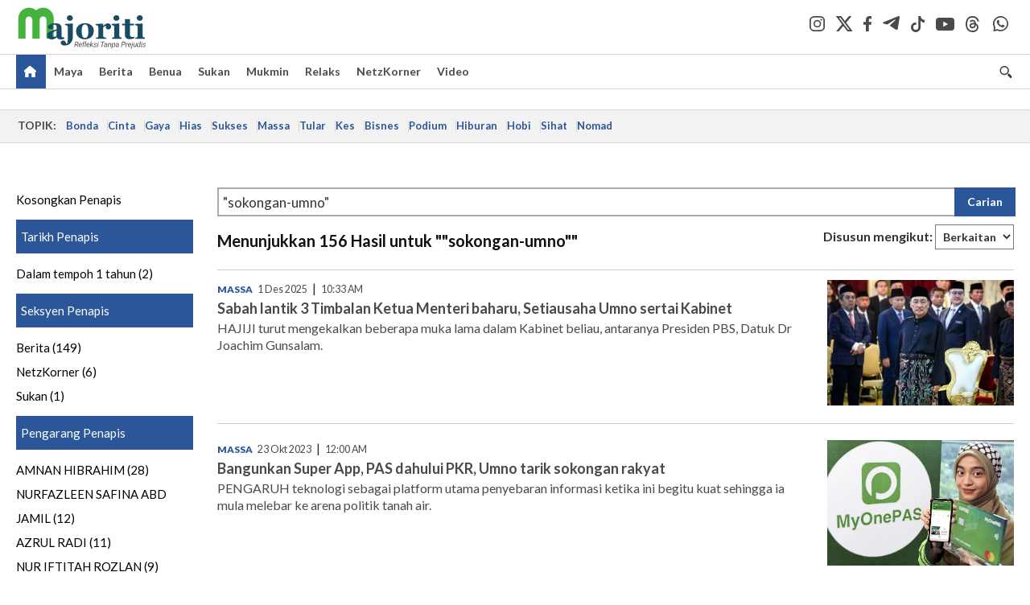

--- FILE ---
content_type: text/css
request_url: https://apicms.majoriti.com.my/themes/css/majoriti-main-2025.min.css
body_size: 15695
content:
:root{--color-bg-1:#FFFFFF;--color-on-bg-1:#4A4A4A;--color-bg-2:#F2F2F2;--color-on-bg-2:#4A4A4A;--color-bg-3:#303030;--color-on-bg-3:#8F8F8F;--color-bg-primary:#2b579a;--color-on-bg-primary:#FFFFFF;--color-on-bg-dark:#FFFFFF;--color-border:#D6D6D6;--color-text-1:#4A4A4A;--color-primary:#2b579a;--color-white-1:#FFFFFF;--color-red-2:#2b579a;--color-red-3:#2b579a;--color-gold:#C89414}@media (prefers-color-scheme:dark){:root{--color-bg-1:#FFFFFF;--color-on-bg-1:#4A4A4A;--color-bg-2:#F2F2F2;--color-on-bg-2:#4A4A4A;--color-bg-3:#303030;--color-on-bg-3:#8F8F8F;--color-bg-primary:#2b579a;--color-on-bg-primary:#FFFFFF;--color-on-bg-dark:#FFFFFF;--color-border:#D6D6D6;--color-primary:#2b579a;--color-white-1:#FFFFFF;--color-red-2:#2b579a;--color-red-3:#2b579a;--color-gold:#C89414}}.videos--default .videos__items .nav-pills li.active a{border-bottom:1px solid #d8e4f0}.videos__items .nav-pills li.active a{border-top:2px solid #2b579a;border-bottom:1px solid #fff;border-left:1px solid #d6d6d6;border-right:1px solid #d6d6d6}.anno{position:absolute;padding:15px;z-index:5000;width:300px;cursor:default;text-transform:none;text-align:left;line-height:.9em;-webkit-transition:all 300ms cubic-bezier(.68,0,.265,1);transition:all 300ms cubic-bezier(.68,0,.265,1);-webkit-transition-property:opacity,margin;transition-property:opacity,margin}.anno .anno-inner{position:relative;background:#fff;-webkit-box-shadow:0 5px 20px 0 rgb(0 0 0 / .35);box-shadow:0 5px 20px 0 rgb(0 0 0 / .35)}.anno .anno-inner .anno-content{padding:15px 20px;line-height:1.3em;font-family:sans-serif;font-weight:400;font-size:15px;color:#56565a}.anno .anno-inner .anno-btn-container{text-align:right}.anno .anno-inner .anno-btn-container .anno-btn{margin:0 20px 15px -10px;padding:7px 14px;height:auto;width:auto;background:#11a2dc;border:none;border-radius:0;font-family:sans-serif;font-weight:700;font-size:12px;color:#fff;-webkit-transition:all 150ms cubic-bezier(.68,0,.265,1);transition:all 150ms cubic-bezier(.68,0,.265,1)}.anno .anno-inner .anno-btn-container .anno-btn:hover{background:#0f91c4}.anno .anno-inner .anno-btn-container .anno-btn:active{background:#0d7fad}.anno .anno-inner .anno-btn-container .anno-btn.anno-btn-low-importance{background:none;color:#bbbbbd}.anno .anno-inner .anno-btn-container .anno-btn.anno-btn-low-importance:hover{color:#78787b}.anno .anno-arrow{position:absolute;border:8px solid #fff}.anno.anno-target-center-bottom .anno-arrow,.anno.anno-target-bottom .anno-arrow{top:100%;left:20px;border-bottom:none;border-color:#fff #fff0}.anno.anno-target-center-bottom.anno-hidden,.anno.anno-target-bottom.anno-hidden{margin-top:-20px}.anno.anno-target-center-left .anno-arrow,.anno.anno-target-left .anno-arrow{right:100%;top:15px;border-left:none;border-color:#fff0 #fff}.anno.anno-target-center-left.anno-hidden,.anno.anno-target-left.anno-hidden{margin-left:20px}.anno.anno-target-center-top .anno-arrow,.anno.anno-target-top .anno-arrow{bottom:100%;left:20px;border-top:none;border-color:#fff #fff0}.anno.anno-target-center-top.anno-hidden,.anno.anno-target-top.anno-hidden{margin-top:20px}.anno.anno-target-center-right .anno-arrow,.anno.anno-target-right .anno-arrow{left:100%;top:15px;border-right:none;border-color:#fff0 #fff}.anno.anno-target-center-right.anno-hidden,.anno.anno-target-right.anno-hidden{margin-left:-20px}.anno.anno-target-center-left .anno-arrow,.anno.anno-target-center-right .anno-arrow{top:50%;margin-top:-8px}.anno.anno-target-center-bottom .anno-arrow,.anno.anno-target-center-top .anno-arrow{left:50%;margin-left:-8px}.anno.anno-hidden{opacity:0}.anno.anno-width-400{width:400px}.anno.anno-width-250{width:250px}.anno.anno-width-200{width:200px}.anno.anno-width-175{width:175px}.anno.anno-width-150{width:150px}.anno-overlay{position:fixed;z-index:1000;height:100%;width:100%;top:0;left:0;background:rgb(0 0 0 / .7);-webkit-transition:all 300ms cubic-bezier(.68,0,.265,1);transition:all 300ms cubic-bezier(.68,0,.265,1)}.anno-overlay.anno-hidden{pointer-events:none;opacity:0}.anno-emphasise-target{z-index:1001!important}.bottom-grey{margin-bottom:10px;border-bottom:1px solid var(--color-border)}.mt5{margin-top:5px}.no-scroll{overflow-y:visible;top:0;left:0;right:0;bottom:0}.no-scroll--anno{overflow:hidden;padding-right:15px}.no-scroll .mega-nav{height:calc(130vh - 94.6px)}.hide-sd{display:none!important}@media (max-width:1024px){.hide-sd{display:block!important}}@media (min-width:1200px){.hide-sd{display:block!important}}.show-sd{display:block}@media (max-width:1024px){.show-sd{display:none}}@media (min-width:1200px){.show-sd{display:none}}.embed-responsive-2by3{padding-bottom:150%}.small-txt{position:relative;top:-8px;background:#8B8B8B;border-radius:1px;color:#fff;font-size:9px;padding:2px}.wrapper-maincontent{z-index:1000!important}.hidden-sm{display:none}@media (max-width:768px){.hidden-sm{display:block}}.hidden-visual .img-sticker{padding-bottom:0}li.hidden-visual{border-bottom:1px solid var(--color-border)}@media (max-width:767px){li.hidden-visual{border-bottom:1px solid var(--color-border)!important}}li.hidden-visual .img-sticker{padding-bottom:0}@media (max-width:1024px){li.hidden-visual .img-sticker{padding-bottom:67%}}.headline{padding-bottom:8px}.headline--links .headline__title{width:85%;display:inline-block;float:left}@media (max-width:1024px){.headline--links .headline__title{width:60%}}.headline--links .headline__link{width:15%;display:inline-block;float:right;text-align:right;padding-top:4px}@media (max-width:1024px){.headline--links .headline__link{width:40%}}.headline--links .headline__link i{color:#4a4a4a}.headline__title{font-size:1.563em;line-height:1.12em}.headline hr{background-color:var(--color-red-2);border:1.5px solid var(--color-primary);width:100px;position:absolute;bottom:0;left:0;margin:0}.headline h1 a{color:var(--color-primary);font-weight:900}.headline .clock{float:left;display:inline-block;width:29.166666%;padding:0 10px}@media (max-width:767px){.headline .clock{width:100%}}.headline .clock p{display:inline-block;float:left;padding:0 5px;font-size:14px;border-right:1px solid}@media (max-width:767px){.headline .clock p:first-child{padding:0 5px 0 0}}.headline .clock p:last-child{border-right:0}.headline .clock__city{font-weight:600}.headline .stock{float:left;display:inline-block;width:29.166666%;padding:0 10px}@media (max-width:767px){.headline .stock{width:100%;position:relative}}.headline .stock p{font-size:14px;display:inline-block}.headline .stock--rise p{color:var(--color-green)}.headline .stock__value{border:1px solid;border-radius:4px;margin-top:3px;font-weight:600;font-size:14px;padding:0 3px;margin:3px 5px 0}.headline .stock__index{display:inline-block}.headline .stock__index i{font-size:16px}@media (max-width:767px){.headline .stock__index{position:absolute;top:2px}}.headline .stock__name{margin-top:5px}.headline .stock__stats{font-weight:600;line-height:14px;margin-top:5px;float:right}@media (max-width:767px){.headline .stock__stats{margin-top:4px}}.side-combo-1 .headline{background-color:var(--color-primary)}.highlight--red{font-weight:600;color:var(--color-primary)}.title-02{color:var(--color-primary);font-weight:900;font-size:1.563em;line-height:1.24em}ul.quicklinks li a{color:var(--color-primary)}.title--page{margin-bottom:20px}.title--page h1{font-size:24px;padding-bottom:8px}.title--page h1::after{content:" ";border-bottom-width:2px;background-color:var(--color-primary);display:table-cell;width:130px;height:3px;position:relative;top:5px}.search-list-header h1{display:inline-block}@media (max-width:768px){.search-list-header h1{display:block}}.search-list-header .btn--confirm{margin-left:8px}@media (max-width:768px){.search-list-header .btn--confirm{margin-left:0;margin-bottom:8px}}.error-wrapper h1{color:var(--color-primary)}hr.sub-hdline{border:1px solid var(--color-primary)}.nav .btn--logout{border:1px solid var(--color-border);padding:5px 10px;border-radius:2px;font-size:.813em;display:inline-block;font-weight:600}.nav .btn--subscribe{padding:5px 10px;margin-top:4px;margin-right:12px;color:#ffffff!important}@media (max-width:767px){.nav .btn--subscribe{padding:3px 10px;margin-right:5px}}.nav .btn--subscribe:active,.nav .btn--subscribe:focus,.nav .btn--subscribe:hover{color:#383838!important}.nav__button{padding:5px 10px}.nav--alternate{padding:8px 20px}@media (max-width:1024px){.nav--alternate{padding:8px 0}}.nav--alternate .button__icon{display:inline-block;float:left;text-align:center;width:20%}.nav--alternate .button__text{display:inline-block;float:right;width:80%;font-size:14px;line-height:15px;padding-top:20px;text-align:left;padding-left:7px}@media (max-width:1024px){.nav--alternate .button__text{display:none}}.nav--alternate .nav__button{display:table;width:100%}.nav--alternate .nav--left{width:15%;display:inline-block;float:left}@media (max-width:1024px){.nav--alternate .nav--left{width:25%}}@media (max-width:1024px){.nav--alternate .nav--left .button__icon{width:100%;text-align:left}}.nav--alternate .nav--right{width:15%;display:inline-block;float:right;text-align:right}@media (max-width:1024px){.nav--alternate .nav--right{width:25%}}@media (max-width:1024px){.nav--alternate .nav--right .button__icon{width:100%;text-align:right}}.nav--alternate .nav--center{width:70%;display:inline-block;text-align:center}@media (max-width:1024px){.nav--alternate .nav--center{width:50%}}.nav--alternate .nav__button i{font-size:28px;line-height:56px}@media (max-width:1024px){.nav--alternate .nav__button i{font-size:20px;line-height:20px}}@media (max-width:1024px){.nav__icon-star{height:30px;width:160px}.nav__icon-star image{height:30px;width:160px}}@media (max-width:991px){.navbar-right{display:block!important;opacity:1!important}}.navbar-right .dropdown-menu li a{padding:10px}.navbar-right .dropdown-menu .center{text-align:center}@media (max-width:991px){.navbar-right .dropdown--subscribe .appear{display:inline-block}}#navbar-main.navbar{background-color:var(--color-bg-1);border-color:var(--color-border);border-radius:0;border-bottom:1px solid;border-top:1px solid;color:var(--color-border)}@media (max-width:991px){#navbar-main.navbar{background-color:var(--color-bg-1);min-height:47px}}#navbar-main.navbar .login{color:var(--color-on-bg-1)}@media (max-width:1024px){#navbar-main.navbar .login{margin-top:8px}}@media (max-width:991px){#navbar-main.navbar .login{margin-top:4px}}#navbar-main.navbar .login:hover{color:#555!important}#navbar-main.affix .container{padding-left:10px;padding-right:10px}@media (max-width:1024px){#navbar-main.affix .container{padding-left:10px;padding-right:10px}}#navbar-main.affix .navbar-left li a{line-height:28px;padding:11px 10px}#navbar-main.affix .navbar-right{display:block}@media (min-width:1024px){#navbar-main.affix .navbar-right #login_menu{margin-top:5px}}@media (max-width:1024px){#navbar-main.affix .navbar-right{padding-top:0}}#navbar-main.affix .navbar-right .dropdown .login:hover{background-color:#fff0}@media (min-width:1024px){#navbar-main.affix .navbar__buttons{padding-top:8px}}#navbar-main.affix .dropdown .dropdown-menu li a{padding:10px;line-height:1.42857143}#navbar-main.navbar--grey{background-color:#f8f8f8!important;border-color:#f8f8f8!important}#navbar-main.navbar--grey .log-in-light .sprite-icon{-webkit-filter:invert(1);filter:invert(1)}#navbar-main.navbar--grey .navbar-right .dropdown-menu li a{color:#262626}.navbar__interact{display:inline-block;float:left}@media (max-width:1024px){.navbar__interact{display:none}}.navbar__buttons{display:inline-block;float:right;padding-top:5px;padding-left:15px}.navbar-brand{position:relative}.navbar-nav li{width:auto}.navbar-header .navbar-brand.brand-mobile{display:none}@media (max-width:991px){.navbar-header .navbar-brand.brand-mobile{display:inline-block;position:relative;padding:3px 0 0;top:0;max-height:38px}.navbar-header .navbar-brand.brand-mobile .tagline--version{font-size:9px;line-height:12px;bottom:8px}}.navbar-header .navbar-brand.brand-prime{display:block}#navbar-main .nav__headline{display:none;position:absolute;margin-left:40px;padding-right:140px;max-width:1260px;color:var(--color-on-bg-1)}#navbar-main .nav__headline__logo{display:inline-block;float:left}#navbar-main .nav__headline__logo img{display:block;margin:auto;max-width:64px}#navbar-main .nav__headline span{float:left;padding:11px 10px;display:inline-block;font-weight:600;font-size:14px}#navbar-main .nav__button{padding:11px 10px;display:inline-block;float:right;line-height:28px}@media (max-width:991px){#navbar-main .nav__button{padding:7px 10px}}#navbar-main .nav__button i{color:var(--color-on-bg-1)}#navbar-main .nav__button i:before{color:var(--color-on-bg-1)}#navbar-main.navbar{min-height:42px}@media (max-width:1024px){#navbar-main.affix{min-height:42px}}#navbar-main.affix .nav__headline span{line-height:28px}#navbar-main.affix .nav__headline__logo{padding:16px 5px!important}#navbar-main.affix .nav__headline__logo:hover{background-color:var(--color-bg-2)}#navbar-main.affix .navbar__mobile-interact{display:none}@media (max-width:991px){#navbar-main.affix .navbar__mobile-interact{margin-right:15px;display:none}#navbar-main.affix .navbar__mobile-interact.hidden{display:none}#navbar-main.affix .navbar__mobile-interact.hidden{display:none}}#navbar-main.affix.affix-top .navbar__mobile-interact{display:none}#navbar-main.affix.affix-top .navbar__mobile-subscribe{display:none}#navbar-main.affix .navbar__mobile-subscribe{display:none}#navbar-main.affix .navbar__mobile-subscribe.appear{display:inline-block;margin-top:8px;float:right}#navbar-main.affix .navbar__mobile-subscribe.hidden{display:inline-block;margin-top:8px;float:right}@media (max-width:991px){#navbar-main.affix .navbar__mobile-button{float:right;display:inline-block!important;opacity:1!important}}@media (max-width:991px){#navbar-main .modal-open #navbar-main .navbar__mobile-button{display:none!important}}@media (max-width:1024px){#tsolmobar.in{display:block;overflow-y:scroll!important;height:100%!important;top:40px}}@media (max-width:1024px){.navi-primary-mobile{padding-left:0;padding-right:0}.navi-primary-mobile .navigation-title{background:#e6e6e6;display:block;padding:7px 10px;border-bottom:1px solid var(--color-border);font-weight:700}.navi-primary-mobile .navigation-section{background:#ffffff!important;clear:both;display:block;overflow:hidden;position:relative}.navi-primary-mobile .navigation-children{-webkit-column-width:50%;column-width:50%;-webkit-column-count:2;column-count:2;list-style:none;margin:7px 0}.navi-primary-mobile .navigation-children li{margin:0 10px 0 20px;padding:6px 0}}@media (max-width:991px){#tsolnavbar{display:block!important}}#tsolnavbar .navbar-left{display:block}@media (max-width:991px){#tsolnavbar .navbar-left{display:none}}#tsolnavbar ul.nav li a{color:var(--color-on-bg-1);padding:11px 10px!important}#tsolnavbar ul.nav li a.active,#tsolnavbar ul.nav li a:active,#tsolnavbar ul.nav li a:hover,#tsolnavbar ul.nav li a:focus{color:var(--color-on-bg-primary);background-color:var(--color-bg-primary);outline:none!important;-webkit-box-shadow:none;box-shadow:none}#tsolnavbar ul.nav li ul li a{color:#333}.nav>li>a.login{color:var(--color-on-bg-1);border:1px solid var(--color-on-bg-1);margin-right:0;border-radius:3px}@media (max-width:991px){.navbar-toggle{display:block;margin-top:0;margin-bottom:0;margin-right:15px;padding:11px 10px;height:42px}}@media (max-width:767px){.navbar-toggle{margin-right:0}}.navbar-toggle .icon-bar{border:2px solid var(--color-on-bg-1);border-radius:0;background-color:var(--color-on-bg-1)}.navbar-toggle .icon-x{display:none;color:var(--color-on-bg-1);width:22px;height:22px;font-size:22px;line-height:22px}.nav .btn--subscribe.open,.nav .btn--subscribe:active,.nav .btn--subscribe:focus,.nav .btn--subscribe:hover{color:#FFF;background-color:#2b579a}#page-header .podcast-btn{background:url(https://staging.thestar.com.my/tsol2019/images/podcast-icon-white.svg)!important}@media (min-width:992px){#page-header nav .navbar-right{padding:5px 0;position:inherit}.nav .button--subscribe-sticky{display:none}.nav .button--login-sticky{display:none}}@media (min-width:768px){#page-header nav .navbar-right{top:5px;right:5px}}@media (max-width:1024px){#page-header nav .navbar-right{top:3px;right:10px;margin-right:0}}.wrap-nav{display:block;min-height:87px}.wrap-nav .navbar{padding:6px 40px}@media (min-width:768px){.wrap-nav .navbar{display:block}}.wrap-nav .navbar-header{text-align:center;float:none}.wrap-nav .backto{position:absolute;left:5%;margin-top:25px}.wrap-nav .header-log{position:absolute;right:5%;top:30px}.wrap-nav .backto-dark .icon.sprite-icon{background-position:-816px -27px;width:24px;height:16px}.wrap-nav .sprite-icon{background:url(../img/tsol-sprites.svg);display:inline-block;vertical-align:middle;background-repeat:no-repeat}@media (max-width:767px){.wrap-nav .biz{display:none}}.wrap-nav .biz.icon-res{display:none}@media (max-width:767px){.wrap-nav .biz.icon-res{display:block;margin:0 auto}}.wrap-nav #navbar-main.affix{top:0}.filter-navi .btn--follow{float:right}@media (max-width:767px){.filter-navi .btn--follow{float:right}}.mobilenav{display:block;background-color:#fff;z-index:1000;width:100%;position:fixed;bottom:0;border-top:1px solid #efefef;padding-top:5px}.mobilenav ul>li{display:inline-block;width:20%;float:left;text-align:center;font-size:10px;cursor:pointer}.mobilenav ul>li.active,.mobilenav ul>li:hover{background-color:#fff}.mobilenav ul>li.active div,.mobilenav ul>li:hover div{padding:7px 0;display:block;color:#979797}.mobilenav ul>li.active i,.mobilenav ul>li.active a,.mobilenav ul>li:hover i,.mobilenav ul>li:hover a{color:var(--color-primary)}.mobilenav ul>li.active i:before,.mobilenav ul>li.active a:before,.mobilenav ul>li:hover i:before,.mobilenav ul>li:hover a:before{color:var(--color-primary)}.mobilenav ul>li.active .home,.mobilenav ul>li:hover .home{background-image:url(../img/home-red.svg)}.mobilenav ul>li.active .paper,.mobilenav ul>li:hover .paper{background-image:url(../img/for-you-red.svg)}.mobilenav ul>li.active .bookmark,.mobilenav ul>li:hover .bookmark{background-image:url(../img/bookmark-red.svg)}.mobilenav ul>li.active .search,.mobilenav ul>li:hover .search{background-image:url(../img/search-red.svg)}.mobilenav ul>li.active .podcast,.mobilenav ul>li:hover .podcast{background-image:url(../img/podcast-icon-red.svg)}.mobilenav ul>li.active>div,.mobilenav ul>li:hover>div{color:var(--color-primary)}.mobilenav ul>li a{padding:7px 0;display:block;color:#979797}.mobilenav ul>li div{padding:7px 0;display:block;color:#979797}.mobilenav ul>li i{font-size:20px;display:block;width:20px;height:20px;line-height:20px;margin:auto;display:block}.mobilenav__icon{width:20px;height:20px;margin:auto;vertical-align:middle;background-repeat:no-repeat;background-position-x:center;background-position-y:top;background-size:contain}.mobilenav__icon.home{background-image:url(../img/home-grey.svg)}.mobilenav__icon.paper{background-image:url(../img/for-you-grey.svg)}.mobilenav__icon.bookmark{background-image:url(../img/bookmark-grey.svg)}.mobilenav__icon.search{background-image:url(../img/search-grey.svg)}.mobilenav__icon.podcast{background-image:url(../img/podcast-icon-grey.svg)}.globalnav{padding:15px 20px;background-color:#232323}.globalnav__title{color:var(--color-on-bg-1);text-transform:uppercase;margin-bottom:25px}.globalnav__lists li{margin-bottom:15px}.globalnav__lists li a{color:#b7b7b7!important}.mega-nav{display:none;position:absolute;top:42px;z-index:100;width:100%;height:calc(100vh - 230.4px);overflow-y:hidden;-webkit-box-sizing:content-box;box-sizing:content-box;padding:15px 0;background-color:#fff;-webkit-box-shadow:0 3px 6px #00000029;box-shadow:0 3px 6px #00000029}@media (max-width:768px){.mega-nav{display:none!important}}.mega-nav-toggle{display:block;margin:0;padding:10px}@media (max-width:768px){.mega-nav-toggle{display:none!important}}.mega-nav__col{width:20%;float:left;padding:0 7px}.mega-nav__inner{margin-bottom:20px}.mega-nav__inner a{font-weight:600;font-size:14px}.mega-nav__title{display:block;padding:7px 10px;background-color:#eee}.mega-nav__list li>a{display:block;padding:15px 10px 0 10px;font-size:14px;font-weight:400;line-height:14px}.affix .mega-nav-toggle{padding:15px 10px;width:50px;height:50px}.affix .mega-nav{top:50px;height:calc(100vh - 112px)}.login-nav{padding:15px 6px}.branding{display:block;background-color:var(--color-bg-1);border-color:var(--color-bg-1)}@media (max-width:991px){.branding{display:none}}.branding .login{color:var(--color-on-bg-1)}.branding .login:hover{color:#555!important;background-color:#eee}.branding a{color:var(--color-on-bg-1)}@media (max-width:768px){.branding a{color:#555}}.mobile-panel .btn--subscribe{color:#ffffff!important}.breakingNews{position:absolute;left:0;top:0;background:var(--color-primary);color:#fff;width:100%;z-index:99}.highlights{border-top:1px solid #fff0;border-bottom:0;background-color:var(--color-bg-2)}.topics{padding:10px 0;align-items:center;gap:10px;display:flex;position:relative;padding-left:.3rem;background-color:var(--color-bg-2)}.topics--scrolling .topics__arrow{display:flex;align-items:center;height:100%;cursor:pointer}.topics--scrolling .topics__arrow-l{display:none}.topics__section{border-top:1px solid var(--color-border);border-bottom:1px solid var(--color-border);background-color:var(--color-bg-2);position:relative}.topics__title{text-transform:uppercase;font-weight:700;font-size:14px;flex-shrink:0;color:#4a4a4a}.topics__scroll{left:1px;display:flex;overflow-y:scroll;position:relative;-ms-overflow-style:none;scrollbar-width:none;scroll-behavior:smooth;user-select:none;top:-1px;&::-webkit-scrollbar{display:none}}.topics__arrow{display:none;position:absolute;top:1px;background-color:var(--color-bg-2)}.topics__arrow-l{padding:0 13px 0 0;left:0;background:linear-gradient(to left,rgb(242 242 242 / .5) 0%,#f2f2f2 40%)}.topics__arrow-r{padding:0 6px 0 10px;right:0;background:linear-gradient(to right,rgb(242 242 242 / .5) 0%,#f2f2f2 30%)}.topics__links{display:flex;flex-wrap:nowrap;gap:8px 12px;padding:0 12px}.topics__links a{position:relative;font-size:13px;color:var(--color-primary);text-decoration:none;flex-shrink:0;padding-right:12px}.topics__links a::after{content:"";position:absolute;top:20%;right:0;width:.5px;height:70%;background-color:var(--color-border)}.topics__links a:last-child::after{display:none}.topics__links a:hover{text-decoration:underline}.topics__content{overflow:hidden;position:relative}.topics__content::before{content:"";width:2px;display:block;background-color:var(--color-bg-2)}.container-topic-bar{--bs-gutter-x:1.5rem;--bs-gutter-y:0;width:100%;padding-right:calc(var(--bs-gutter-x) * 0.5);padding-left:calc(var(--bs-gutter-x) * 0.5);margin-right:auto;margin-left:auto}.icon--chevleft{background-position:-392px -98px;width:9px;height:16px}.icon--chevright{background-position:-319px -98px;width:9px;height:16px}@media (min-width:576px){.container-topic-bar{max-width:540px}}@media (min-width:768px){.container-topic-bar{max-width:720px}}@media (min-width:992px){.container-topic-bar{max-width:960px}}.container-topic-bar{max-width:1260px}@media (max-width:1024px){.topics ul.topics-content{margin-top:0!important}}.topics ul.topics-content label{background-color:var(--color-bg-2);text-transform:capitalize}.topics ul.topics-content .divider{display:none;margin:0;color:var(--color-border)}.topics ul.topics-content li{padding:0}.topics ul.topics-content li a{padding:10px;color:var(--color-primary);vertical-align:top;line-height:20px}.nav--sidebar{border-right:1px solid var(--color-border);float:left;width:25%}@media (min-width:1025px){.nav--sidebar{display:inline-block!important}}@media (max-width:1024px){.nav--sidebar{display:none;width:100%;float:none;border-right:0;position:absolute;z-index:1;background:#fff;padding-bottom:10px;left:0;right:0;bottom:0;top:50px}}.nav--sidebar ul{border-bottom:1px solid var(--color-border)}.nav--sidebar ul:last-child{border-bottom:0}.nav--sidebar ul li a{padding:12px;display:block;font-weight:400;font-size:14px}.nav--sidebar ul li a:hover{background-color:#f5f5f5}.nav--sidebar ul li a.active{background-color:#f5f5f5}.nav--sidebar ul li a i{margin-right:15px;width:20px;text-align:center}.nav--sidebar .fa-bookmark:before{color:#4a4a4a}ul.dropdown-menu.log-in li{padding:0}.masthead--cny{background-position:-130px 0}.masthead-2{top:14px}@media (max-width:991px){.anniv-special img{height:auto;width:200px;margin-top:12px}}.story-wrapper .btn--follow{min-width:0;margin-right:5px;margin-bottom:4px}.top-stories .thumb{margin-bottom:10px}.wrapper--content{padding:20px 0}.content--2020 .sidebar{background-color:#fff0}.content--2020 .sidebar-wrapper{margin:0 auto;background-color:#fff0;padding-left:15px;padding-right:15px}@media (min-width:1024px){.content--2020 .sidebar-wrapper{max-width:323.33px}}@media (min-width:1200px){.content--2020 .sidebar-wrapper{max-width:402px}}.content--2020 .sidebar-wrapper::before{background-color:orange;content:"";width:9px}#searchwrap .simple-search{margin-bottom:0}.block.sidebar-wrapper{background-color:var(--color-bg-1)}.wide-layout.oth{background-color:var(--color-bg-1)}.wide-layout.hero-panel{height:auto}.quick-wrap{background-color:var(--color-bg-2)}.videos{padding-top:15px}.videos--default{background-color:var(--color-bg-2)}.videos--default .videos__items .nav-pills li.active a{border-bottom:1px solid #d8e4f0}.videos__ads{padding-top:41px}@media (max-width:768px){.videos__ads{padding-bottom:45px}}.videos__items .tab-content .tab-pane{background-color:#fff0}.videos__items .tab-content .tab-pane .active{background-color:#fff0}.videos__items .nav-pills li.active{background-color:#fff0;border:0}.videos__items .nav-pills li.active a{background-color:#fff0}.videos__items .nav-pills li{border:0}.videos__items .nav-pills li.active a{border-top:2px solid var(--color-red-2);border-bottom:1px solid #fff;border-left:1px solid var(--color-border);border-right:1px solid var(--color-border)}.videos__items .nav-pills li a{border-top:2px solid #fff0;border-left:1px solid #fff0;border-right:1px solid #fff0}.videos__items .timestamp{color:#888}.footer .social-branding li{padding:0}.footer .social-branding li a{padding:5px 0}.footer .social-branding .epaper:first-child:hover{background-color:#fff0}.footer-alt{background:#444443;padding:10px 0 20px 0}.footer-alt h3{color:#fff;font-size:.875em;font-weight:600;line-height:1.429em;letter-spacing:.3px;padding-top:0;padding-bottom:10px;padding-right:10px}.footer-alt ul,.footer-alt li{list-style:none;margin:0;padding:0}.footer-alt ul.footer-nav{overflow:hidden;display:block;margin-bottom:10px}.footer-alt ul.footer-nav li{display:inline-block}.footer-alt ul.footer-nav li a{color:#b5b5b5;font-weight:400;vertical-align:middle;font-size:.85em;line-height:25px;display:inline-block}.footer-alt ul.footer-nav li .divider{color:var(--color-border);margin:0 15px}.footer-alt ul.social{overflow:hidden}.footer-alt ul.social li{float:left;margin:0 6px 5px 0;padding:0}.footer-alt .fb-color .icon.sprite-icon{background-position:-308px -235px;width:31px;height:31px}.footer-alt .copyright{text-align:left;color:#fff;font-size:.688em;letter-spacing:.5px;margin:0}.footer-col-right{float:right;text-align:right;margin-top:10px}.footer-col-right h3,.footer-col-right ul{display:inline-block;vertical-align:middle}#footer{display:none}.footer-n{color:#8F8F8F;background-color:#303030;border-top:1px solid #707070;padding:30px 10px}.footer-n__inner{max-width:800px;;margin:0 auto}.footer-n__inner:last-child{margin:0 auto 0}.footer-n__inner:before{display:table;content:" "}.footer-n__inner:after{clear:both}.footer-n__links{display:inline-block;margin:0 10px 16px}.footer-n__links b{display:inline-block;font-size:14px;color:#bbb}.footer-n__links ul li a{color:#8F8F8F;display:block;font-size:13px;font-weight:400;padding:0 0 5px;cursor:pointer}.footer-n__clearfix{display:none}@media (max-width:1024px){.footer-n__clearfix{display:block}}.footer-n__socials{display:inline-block}@media (max-width:1024px){.footer-n__socials{display:block;margin-bottom:20px}}.footer-n__socials li{display:inline-block;padding:0 10px}@media (max-width:1024px){.footer-n__socials li{margin:5px}}.footer-n__icons{display:inline-block;font-size:30px;width:30px;height:30px;line-height:30px;margin-right:10px}.footer-n__icons a{color:#fcfcfc}.footer-n__downloads{display:inline-block}.footer-n__downloads li{display:inline-block}@media (max-width:1024px){.footer-n__downloads li{display:block;margin-bottom:5px}}.footer-n__newsletter{padding:10px 0}.footer-n__newsletter input{border-radius:0}.footer-n__newsletter .form-group{margin-bottom:0}.footer-n__newsletter .btn-default.regbutton{top:0;right:0;bottom:0;padding:0 25px;background-color:#000;font-size:14px}.footer-n__newsletter .btn-default.regbutton:active{color:#fff}.footer-n__newsletter .btn-default.regbutton:focus{outline:none}.footer-n__newsletter label{float:left;width:30%;line-height:32px;padding:0 10px;text-align:right;font-size:14px}@media (max-width:1024px){.footer-n__newsletter label{width:100%;float:none;text-align:center;padding:10px}}.footer-n__newsletter .footer-n__input{display:inline-block;font-size:14px}footer.row.mobile{display:none!important}.ads{text-align:center;margin:auto}.ads--300x250{width:300px}.ads img{width:auto;height:auto}.ads--50px{padding:0 0 10px;text-align:center;margin-bottom:10px}.ads--50px img{height:50px;margin:auto}.ads--50px p{font-size:10px;font-weight:400;color:#9b9b9b;line-height:20px}.ads--center{text-align:center}.Inline.Ads-slot{background:var(--color-bg-1)}.Ads-slot .ads img,.leaderboard,.med-rec,.billboard{margin:0 auto;text-align:center}.leaderboard{clear:both}.Inline .leaderboard,.Inline .billboard{margin-top:15px}.Inline.Ads-slot .ads{margin-bottom:15px}.Ads-slot .ads{margin:0 auto;display:block;margin-bottom:20px}.ads p,.leaderboard p,.leaderboard-res p{font-size:10px;font-weight:400;color:#9b9b9b;line-height:20px}.leaderboard{width:728px}.leaderboard-res{display:none}.billboard{width:100%;max-width:970px}.med-rec{width:300px}.widget{margin:0 auto;text-align:center;overflow:hidden;display:block;max-width:300px}.anno.guide{z-index:10000!important;width:370px}@media (max-width:320px){.anno.guide{width:280px}}.anno.guide h5{font-family:'Lato',Arial,Helvetica,Arial,Tahoma,sans-serif;font-size:16px;font-weight:700;color:var(--color-primary);font-family:'Lato',Arial,Helvetica,Arial,Tahoma,sans-serif;margin-bottom:10px}.anno.guide p{font-family:'Lato',Arial,Helvetica,Arial,Tahoma,sans-serif;font-size:14px;color:#303030}.anno.guide .anno-inner{border-radius:5px;-webkit-box-shadow:0 3px 6px rgb(0 0 0 / .29);box-shadow:0 3px 6px rgb(0 0 0 / .29)}.anno.guide .anno-inner .anno-content{position:relative;padding:30px}.anno.guide .anno-inner .anno-btn-container .anno-close{padding:0!important;background-color:#ffffff!important;color:#303030!important;font-size:18px;margin:0!important}.anno.guide .anno-inner .anno-btn-container .anno-close:hover{cursor:pointer}.anno.guide .anno-inner .anno-btn-container .anno-btn{background-color:var(--color-primary);border-radius:5px;font-family:'Lato',Arial,Helvetica,Arial,Tahoma,sans-serif;padding:7px 25px}.anno.guide .anno-inner .anno-btn-container .anno-btn:hover{background-color:var(--color-primary);cursor:pointer}.anno.guide-0{position:fixed;top:35%;display:inline-block;left:0;right:0;margin:0 auto;text-align:center}@media (max-width:320px){.anno.guide-0{top:20%}}.anno.guide-0 .anno-arrow{top:30px}.anno.guide-0 .anno-inner .anno-btn-container{text-align:center;padding-bottom:30px}.anno.guide-0 .anno-inner .anno-btn-container .anno-btn{margin:0 auto}@media (max-width:320px){.anno.guide-1{top:0!important}}.anno.guide-2{position:fixed}.anno{pointer-events:all}.anno-img{width:auto;margin-bottom:10px}.anno-close{display:block;position:absolute;top:8px;right:8px;font-size:18px}.anno-overlay{pointer-events:none;cursor:not-allowed}.anno .button-desktop{display:block}@media (max-width:991px){.anno .button-desktop{display:none}}.anno .button-mobile{display:none}@media (max-width:991px){.anno .button-mobile{display:block}}.btn--follow{cursor:pointer;min-width:120px;padding:5px 10px;border-radius:18px;border:1.2px solid;color:var(--color-primary)}@media (max-width:767px){.btn--follow{float:right;min-width:30px;border-radius:50%;width:32px;height:32px;text-align:center;padding:5px 0}}@media (max-width:767px){.btn--follow__text{display:none}}.btn--follow__icon{float:right}@media (max-width:767px){.btn--follow__icon{float:none}}i .btn--follow:hover{cursor:pointer}.btn--followed{color:#5e5e5e}.btn--follow-toggle{display:inline-block;cursor:pointer;min-width:120px;padding:7px 0;color:var(--color-primary);border:0;font-weight:600;font-size:14px}@media (max-width:767px){.btn--follow-toggle{float:right;text-align:center;padding:5px 0}}.btn--bookmark{-webkit-transition:all .2s ease-in;transition:all .2s ease-in}.btn--bookmark.active,.btn--bookmark:hover{background:#fff0}.btn--bookmark.active i::before,.btn--bookmark:hover i::before{color:var(--color-primary);content:"\f02e"}.btn--bookmark i{-webkit-transition:all .2s ease-in;transition:all .2s ease-in;font-size:30px;line-height:34px}.btn--bookmark i::before{color:#7f7f7f}.btn--bookmarked{color:var(--color-primary)}.btn--bookmark--big{margin-top:5px;background:url(https://staging.thestar.com.my/tsol2019features/images/bookmark-btn-stories.svg);background-position:top left;background-repeat:no-repeat;border:none;line-height:20px;width:20px;height:20px;outline:none}.btn--bookmark--big:hover{background:url(https://staging.thestar.com.my/tsol2019features/images/bookmark-btn-stories-red.svg);background-position:top left;background-repeat:no-repeat}.btn--bookmarked--big{background:url(https://staging.thestar.com.my/tsol2019features/images/bookmark-btn-stories-red.svg);background-position:top left;background-repeat:no-repeat;border:none;line-height:20px;width:20px;height:20px;outline:none;margin-top:5px}.btn--bookmarked--big:hover{background:url(https://staging.thestar.com.my/tsol2019features/images/bookmark-btn-stories.svg);background-position:top left;background-repeat:no-repeat}.btn--load{border:2px solid var(--color-primary);color:var(--color-primary);border-radius:3px;font-weight:600;padding:6px 25px;text-transform:capitalize}.btn--load:hover{cursor:pointer}.btn--subscribe{color:#fff;background-color:var(--color-red-3);padding:5px 10px;margin-top:4px;margin-right:12px;border:1px solid #fff0;border-radius:3px;font-size:.813em}.btn--subscribe:hover{background-color:var(--color-primary);color:#fff}.btn--toggle{color:var(--color-primary);border:2px solid;padding:5px 10px;border-radius:8px;font-weight:600}@media (max-width:767px){.btn--editfeed span{display:none}}.btn--confirm{border:2px solid var(--color-bg-primary);background-color:var(--color-bg-primary);color:var(--color-on-bg-primary);font-weight:600}.btn--confirm:hover{color:var(--color-on-bg-primary)}.btn--confirm:focus{color:var(--color-on-bg-primary)}.btn--outline{font-weight:600;border:2px solid;color:var(--color-primary);background-color:#fff}.btn--outline:hover{color:var(--color-primary)}.btn--outline:focus{color:var(--color-primary)}.btn-default.regbutton{background:var(--color-primary);color:#fff;border:none!important;padding:10px 25px;font-size:1em}.btn--wide{padding:7px 35px}.bttn{display:inline-block;border:1px solid;border-radius:3px;padding:5px 10px;font-size:.813em;font-weight:600;color:var(--color-on-bg-1)}@media (max-width:1024px){.bttn{padding:4px 10px}}.bttn:hover{background-color:#EEE;border:1px solid #EEE;color:#333}.bttn:focus{background-color:#EEE;border:1px solid #EEE;color:#333}.bttn--subscribe{background-color:var(--color-red-3);border:1px solid var(--color-red-3);color:var(--color-on-bg-primary);display:none}@media (max-width:768px){.bttn--subscribe{display:inline-block}}.bttn--log{color:var(--color-on-bg-1);border:1px solid}.button__container{width:100%;padding:25px 0}.button--bookmark i:hover:before{content:"\f02e"}.button--bookmarked i:before{content:"\f02e"}.button--load{color:var(--color-primary);border:2px solid var(--color-primary);padding:8px 25px;background:#fff0;color:var(--color-primary);border-radius:8px;text-transform:capitalize}.button-view a{color:var(--color-primary);border:2px solid;padding:8px 25px;background:#fff0;border-radius:8px;text-transform:capitalize}.button-view a:hover{color:var(--color-primary);background:#fff0}.button-more a{color:var(--color-primary);font-size:.813em;line-height:1.154em;text-transform:capitalize}.btn--login .login{border:1px solid var(--color-border);padding:5px 10px;margin-top:4px;margin-right:12px;border-radius:2px;font-size:.813em;line-height:20px}.btn--login .login:hover{color:#383838}@media (max-width:768px){.btn_login_sticky{margin-right:5px}}button:focus,button:active{outline:none!important;-webkit-box-shadow:none;box-shadow:none}.follow{padding:5px 0 30px 0}.follow .btn--follow{float:right}@media (max-width:767px){.follow .btn--follow{float:left}}#page-header .navbar.affix .buttonsearch{padding-top:10px}@media (max-width:1024px){#page-header .navbar.affix .buttonsearch{padding-top:7px;padding-bottom:7px}}@media (max-width:1024px){#page-header .buttonsearch{padding-top:7px;padding-bottom:7px}}.dropdown--subscribe li{padding:0!important;float:none!important}.dropdown--subscribe li a{padding:10px;font-size:12px}@media (max-width:991px){.dropdown--subscribe.open{display:inline-block}}.dropdown--subscribe.open .dropdown-menu{position:absolute;display:block!important;background-color:#fff;min-width:60px!important;padding:0;margin:0;border:1px solid rgb(0 0 0 / .15);-webkit-box-shadow:0 6px 12px rgb(0 0 0 / .175);box-shadow:0 6px 12px rgb(0 0 0 / .175)}@media (max-width:1024px){.dropdown--subscribe.open .dropdown-menu{top:37px}}.dropdown--subscribe.open .dropdown-menu li a{padding:10px}.dropdown--folder{display:inline-block;margin-right:10px}.dropdown--folder .btn{padding:6px 15px;font-size:14px;font-weight:600;min-width:160px;text-align:left}.dropdown--folder .btn:focus{color:var(--color-on-bg-primary)}@media (max-width:768px){.dropdown--folder .btn{display:block;width:100%;margin-bottom:5px}}.dropdown--folder .btn .caret{position:absolute;right:15px;top:15px}.dropdown--folder .dropdown-menu{font-size:15px}@media (max-width:768px){.dropdown--folder .dropdown-menu{top:80%}}.dropdown--folder .dropdown-menu li a{font-size:14px;padding:5px 15px}.drop{position:fixed;top:0;bottom:0;left:0;right:0;background-color:rgb(0 0 0 / .7);z-index:100000;visibility:hidden;opacity:0;-webkit-transition:all .4s ease-in-out;transition:all .4s ease-in-out}.drop .audio-box-ctr{display:none}.drop__close{background-color:#303030;padding:10px 15px;text-align:right}.drop__closebutton{display:inline-block;cursor:pointer}.drop--search{bottom:60px}.drop--search .container{padding-top:30vh}.drop--audio{bottom:60px}.drop--audio .drop__close{padding:10px 25px;color:#fff}.drop--search .drop__close{color:#fff}.drop .tab-content{overflow-y:scroll;height:calc(100vh - 250px)}.drop .audio-box{overflow:hidden;-webkit-box-shadow:none;box-shadow:none;height:100%;border:0;position:relative}.drop .audio-box .playlist{height:auto}.drop.active{opacity:1;visibility:visible}.drop.active .audio-box-ctr{display:block;top:0;bottom:0}@media (max-width:1024px){.drop.active .audio-box-ctr{bottom:0;overflow:hidden}}.drop .nav{background-color:#f9f9f9}.drop .nav li{width:50%;display:inline-block;border-bottom:2px solid #fff0;float:left;text-align:center}.drop .nav li a{background-color:#f9f9f9;font-size:14px}.drop .nav li.active{border-bottom:2px solid var(--color-primary);color:var(--color-primary)}.drop .tab-content .tab-pane-audio{padding:0 10px}.drop .tab-content .tab-pane-foryou{padding:50px 40px}.drop .tab-content .tab-pane-foryou .icon-headphone{margin:0 auto 15px;width:65px;height:65px;background-image:url(../img/podcast-icon-red.svg);background-repeat:no-repeat;background-size:contain}.drop .tab-content .tab-pane-foryou .fa-headphones{font-size:48px;display:block;margin-bottom:10px;color:var(--color-primary)}.drop .tab-content .tab-pane-foryou h4{font-weight:600;font-size:20px;line-height:26px;margin-bottom:20px}.drop .tab-content .tab-pane-foryou p{font-size:16px}.drop .tab-content .tab-pane-foryou .btn{padding:10px 25px;margin:30px 0 10px}.drop .tracks{padding:8px 5px 8px 0}.drop .tracks:first-child{padding:0 5px 8px 0}.drop .tracks:last-child{padding:8px 5px 0 0}.drop .tracks.played:before{content:"";display:block;height:100%;position:absolute;top:0;left:0;width:100%;background-color:rgb(255 255 255 / .8)}.drop .tracks h3{cursor:pointer}.biz-icon{font-family:'Lato';font-size:12px;color:#C89414!important}.biz-icon .fa.fa-lock,.biz-icon .fa.fa-unlock,.biz-icon .fa.fa-unlock-alt{font-size:12.496px!important}.icon--folderplus{width:20px;margin-top:-4px;margin-right:5px}.kicker{font-size:.75em;font-weight:900;color:var(--color-primary);text-transform:uppercase;text-align:left;margin-right:6px}.kicker-2{font-size:.75em;font-weight:900;color:var(--color-primary);letter-spacing:.3px;text-transform:capitalize;text-align:left}.tags a{text-transform:capitalize;color:var(--color-primary);font-weight:600;font-size:.83em}.labels{font-size:.781em;font-weight:400;color:#4a4a4a;margin-right:6px}.labels--free{color:#bbb}.labels--gold{color:#bba77a}.labels--ex{font-size:9px;text-transform:uppercase;font-weight:900;background-color:#2b579a;color:#fff;padding:0 5px;display:inline-block;line-height:16px;letter-spacing:.4px}.labels--exbig{font-size:16px;font-weight:900;background-color:var(--color-primary);display:inline-block;margin:0 0 8px;border-radius:0;padding:5px 8px;line-height:18px}.labels--new{font-size:9px;text-transform:uppercase;font-weight:900;background-color:var(--color-primary);color:#fff;padding:0 10px;display:inline-block;margin:0 0 2px 0;line-height:16px;letter-spacing:.4px;border-radius:4px;margin-left:5px;position:relative;top:-1px}.focus-story .labels--ex{margin:0 0 10px}.img-sticker .labels--ex{display:none;position:absolute;top:0;right:0;margin:0}.img-sticker .labels--ex.left{right:auto;left:0}.img-sticker .labels--ex.btm{top:auto;bottom:0}.img-sticker .labels--ex.btmleft{top:auto;right:auto;bottom:0;left:0}.thumb__image .labels--ex{display:none;position:absolute;top:0;right:0;margin:0}.thumb__image .labels--ex.left{right:auto;left:0}.thumb__image .labels--ex.btm{top:auto;bottom:0}.thumb__image .labels--ex.btmleft{top:auto;right:auto;bottom:0;left:0}.prev{padding:15px 0}.prev__link{color:var(--color-primary)}.chkbx{position:relative;padding-left:35px;margin-bottom:12px;cursor:pointer;font-size:22px;-webkit-user-select:none;-moz-user-select:none;-ms-user-select:none;user-select:none}.chkbx input{position:absolute;opacity:0;cursor:pointer}.checkmark{position:absolute;top:0;left:0;right:0;height:25px;width:25px;background-color:#f0f0f0;border:1px solid #d3d3d3;margin:0 auto}.chkbx:hover input~.checkmark{background-color:#fafafa}.chkbx input:checked~.checkmark{background-color:#fefefe}.checkmark:after{content:"";position:absolute;display:none}.chkbx input:checked~.checkmark:after{display:block}.chkbx .checkmark:after{left:8px;top:6px;width:6px;height:10px;border:solid #bc0000;border-width:0 3px 3px 0;-webkit-transform:rotate(45deg);transform:rotate(45deg)}.tagline{font-size:14px;line-height:17px;font-style:italic;color:#979797;position:absolute}.tagline--navbar{bottom:13px;right:-80px}@media (max-width:991px){.tagline--navbar{font-size:9px;line-height:10px;bottom:0;left:2px;right:auto}}.tagline--widget{font-size:12px;line-height:15px;color:var(--color-white-1);bottom:10px}.tagline--version{font-size:12px;bottom:13px;color:var(--color-on-bg-primary);background-color:var(--color-bg-primary);padding:0 4px;border-radius:4px}.slider--centered-big .slick-track{margin-top:40px;margin-bottom:40px}.slider--centered-big .slick-slide{-webkit-transition:all .2s ease;transition:all .2s ease;margin:0 25px}.slider--centered-big .thumb__desc{display:none}@media (max-width:768px){.slider--centered-big .thumb__title{font-size:14px;line-height:19px}}.slider--centered-big .slick-center{-webkit-transform:scale(1.25);transform:scale(1.25)}@media (max-width:767px){.slider--centered-big .slick-center{-webkit-transform:scale(1.1);transform:scale(1.1)}}.slider--centered-big .slick-center .thumb__title{font-size:15px;line-height:19px}.slider--centered-big .slick-center .thumb__title .thumb__title{font-size:12px;line-height:16px}.slider--centered-big .slick-center .thumb__kicker{font-size:9px;line-height:19px}.slider--centered-big .slick-center .thumb__timestamp{font-size:9px;line-height:19px}.slider--centered-big .slick-arrow{border:1px solid;padding:5px;position:absolute;background-color:#fff;top:35%;z-index:1;cursor:pointer}.slider--centered-big .slick-arrow:hover{background-color:var(--color-border)}.slider--centered-big .prev-arr{left:2px}.slider--centered-big .next-arr{right:2px}.slider-story{-webkit-box-shadow:-3px -3px 6px rgb(0 0 0 / .1);box-shadow:-3px -3px 6px rgb(0 0 0 / .1);padding:12px 30px;bottom:60px;width:100%;z-index:1;background-color:#fff}@media (max-width:1024px){.slider-story{padding:12px 0}}.slider-story__headtitle{font-size:14px;font-weight:900;color:var(--color-primary);margin-bottom:10px}@media (max-width:767px){.slider-story__headtitle{font-size:12px}}.slider-story__title{font-size:14px;font-weight:600;line-height:16px;margin:0}@media (max-width:767px){.slider-story__title{font-size:12px}}.slider-story__title .labels{padding:0 5px}.slider-story__image{float:left;width:20%}.slider-story__desc{float:left;width:80%;padding-left:10px}@media (max-width:1024px){.slider-story .slick-list{padding:0 20% 0 0}}.slider-story .slick-slider{margin-bottom:0}.slider-story .slick-arrow{border:1px solid;padding:5px;position:absolute;background-color:#fff;top:0;z-index:1;cursor:pointer}.slider-story .slick-arrow:hover{background-color:var(--color-border)}.slider-story .slick-disabled{display:none!important;pointer-events:none}.slider-story .prev-arr{left:-15px}.slider-story .next-arr{right:-15px}.social-branding>li:hover>.dropdown-menu{display:block}@media (max-width:1023px){.social-branding>li:hover>.dropdown-menu{display:none}}.social-branding>li.open>.dropdown-menu{display:none!important}@media (max-width:1024px){.social-branding>li.open>.dropdown-menu{display:block!important}}@media (max-width:1024px){.social-branding-2 li a{padding:10px 0!important}}@media (max-width:320px){.social-branding-2 li a{padding:5px 0 0 0!important}}ul.social-branding li{padding-top:10px}.social-branding-mobile{display:none}@media (max-width:767px){.social-branding-mobile{display:block}}.social-branding-mobile li{display:inline-block}.social-branding-mobile .appstore .icon.sprite-icon{background-position:-735px -310px;width:120px;height:35px}.social-branding-mobile .playstore .icon.sprite-icon{background-position:-589px -310px;width:120px;height:35px}.social-branding-mobile.small .appstore .icon.sprite-icon{background-position:-245px -24px;width:86px;height:30px}.social-branding-mobile.small .playstore .icon.sprite-icon{background-position:-101px -24px;width:86px;height:30px}.social-inner{width:75%;float:left}@media (max-width:767px){.tab-panel-2 .nav-pills>li.active>a{border-top:2px solid var(--color-primary)!important}}.tab-panel-2 .nav-pills li.active a{color:var(--color-primary);border-top:2px solid var(--color-primary)}.tab-panel .nav-pills>li.active>a{color:var(--color-primary);border-top:2px solid var(--color-primary)}.pagination .pager li.active a{background:var(--color-primary)}.pagination .pager li.active a:hover{background:var(--color-primary)}.thumb__container{display:-webkit-box;display:-ms-flexbox;display:flex;-ms-flex-wrap:wrap;flex-wrap:wrap}.thumb__icon{position:absolute;top:4px;left:12px;width:20px;max-width:20px;cursor:pointer}.thumb__title{color:var(--color-text-1);font-size:1.125em;line-height:1.18em;font-weight:600;margin-bottom:10px}.thumb__info{margin-bottom:5px}.thumb__image{text-align:center;position:relative}.thumb__image img{width:100%;margin:auto;display:block}.thumb__inner{padding:8px 10px 0;position:relative;background-color:#fff}.thumb__desc{font-size:16px;line-height:20px;color:#363636}.thumb__author{color:#adadad;display:-webkit-box;display:-ms-flexbox;display:flex;-webkit-box-orient:horizontal;-webkit-box-direction:normal;-ms-flex-direction:row;flex-direction:row;-webkit-box-align:center;-ms-flex-align:center;align-items:center;width:100%;position:absolute;bottom:0;left:0;right:0;padding:0 15px;margin-bottom:15px}.thumb__authorname{font-size:12px}.thumb__authorimage{margin-left:auto}.thumb__authorimage img{max-width:65px;height:65px;-o-object-fit:cover;object-fit:cover;border-radius:50%;border:1px solid var(--color-border)}.thumb__kicker{font-size:.75em;font-weight:900;color:var(--color-primary);text-transform:uppercase;text-align:left;margin-right:6px}.thumb__timestamp{font-size:.781em;font-weight:400;color:var(--color-text-2);margin-right:6px}.thumb__tags{background-color:#ddd;color:#979797;border-radius:4px;display:inline-block;padding:3px 9px;font-size:12px;line-height:16px}.thumb__download{position:absolute;bottom:6px;right:6px;padding:0 4px;font-size:.7em;cursor:default}.thumb--carousel{padding:50px 0 30px}@media (max-width:768px){.thumb--carousel{padding:0}}.thumb--carousel .thumb__title{font-size:16px}.thumb--carousel .thumb__inner{padding:8px 10px}.thumb--columnist .thumb__kicker{display:block;text-transform:capitalize}.thumb--columnist .thumb__inner{height:280px}.thumb--vp{margin-bottom:20px;-webkit-box-flex:1;-ms-flex:1 1 100%;flex:1 1 100%}.thumb--vp .thumb__inner{height:280px;border:1px solid var(--color-border);border-top:0}.thumb--collapse{margin-bottom:15px}.thumb--collapse:after{content:"";display:table;clear:both}@media (max-width:768px){.thumb--collapse{display:table;border-bottom:1px solid var(--color-border);padding-bottom:15px}}.thumb--collapse .thumb__inner{width:100%;border:1px solid var(--color-border);border-top:0}@media (max-width:768px){.thumb--collapse .thumb__inner{float:left;width:58.33333%;padding:0;padding-right:8px;border:0}}.thumb--collapse .thumb__image{width:100%}@media (max-width:768px){.thumb--collapse .thumb__image{width:41.66667%;float:right;padding:0}}.thumb--video{position:relative}@media (max-width:768px){.thumb--video{margin-bottom:20px}}.thumb--video .thumb__inner{background:-webkit-gradient(linear,left top,left bottom,from(#fff0),to(rgb(0 0 0 / .85)));background:linear-gradient(#fff0,rgb(0 0 0 / .85));padding:18px 10px;bottom:0;left:0;right:0;position:absolute}.thumb--video .thumb__title{font-weight:600;font-size:25px;line-height:31px;color:var(--color-on-bg-primary);margin-bottom:0}.thumb--video .thumb__image{max-height:320px;overflow:hidden}.thumb--video .thumb__icon{width:45px;max-width:45px;top:4%;left:2%}@media (max-width:768px){.thumb--video .thumb__icon{top:5px}}.thumb--list{margin-bottom:10px;padding-bottom:10px;border-bottom:1px solid var(--color-border)}.thumb--list:last-child{border-bottom:0}.thumb--list:after{content:"";display:table;clear:both}.thumb--list .thumb__image{float:left;width:41.666667%;max-height:91.3px;overflow:hidden}@media (max-width:768px){.thumb--list .thumb__image{width:50%;max-height:100px}}.thumb--list .thumb__desc{float:left;width:58.33333333%;padding-left:10px}@media (max-width:768px){.thumb--list .thumb__desc{width:50%}}.thumb--list .thumb__title{font-size:16px;line-height:20px;font-weight:600;margin-bottom:0;cursor:default}.thumb--bm{padding:20px 0;border-bottom:1px solid var(--color-border);display:table;width:100%;-webkit-transition:all 0.3s ease;transition:all 0.3s ease}.thumb--bm .kicker{display:inline-block}.thumb--bm .thumb__title{margin-bottom:5px;font-size:16px}.thumb--bm .thumb__image{width:16.5%;float:left}@media (max-width:768px){.thumb--bm .thumb__image{width:25%}}.thumb--bm .thumb__details{width:70%;float:left;padding:0 20px;-webkit-box-orient:vertical;-webkit-box-direction:normal;-ms-flex-direction:column;flex-direction:column;-webkit-box-pack:center;-ms-flex-pack:center;justify-content:center;padding-top:15px}@media (max-width:768px){.thumb--bm .thumb__details{width:75%}}@media (max-width:768px){.thumb--bm .thumb__details{display:inline-block;padding-top:0;padding:0 10px}}.thumb--bm .thumb__tools{vertical-align:middle;display:table-cell}.thumb--bm .thumb__desc{font-size:.781em;color:var(--color-text-1)}@media (max-width:768px){.thumb--bm .thumb__desc{font-size:12px}}.thumb--bm .thumb__expiry{color:var(--color-primary)}.thumb--unpub .thumb__title{color:#979797}.thumb--unpub .thumb__image{opacity:30%}@media (max-width:767px){.thumb--g4{display:table;width:100%;clear:both;padding-bottom:10px;border-bottom:1px solid var(--color-border)}}.thumb--g4 .thumb__title{font-size:1.125em;line-height:1.18em}@media (max-width:767px){.thumb--g4 .thumb__title{font-size:1em}}.thumb--g4 .thumb__desc{margin-bottom:10px}@media (max-width:767px){.thumb--g4 .thumb__desc{display:inline-block;float:left;width:58.33333333%;border-bottom:0}}@media (max-width:767px){.thumb--g4 .thumb__image{display:inline-block;float:right;width:41.66666667%;padding-left:10px}}@media (max-width:767px){.thumb--hv{display:table;width:100%;clear:both;padding-bottom:10px;border-bottom:1px solid var(--color-border)}}.thumb--hv .thumb__title{margin-bottom:10px;font-size:16px;line-height:19.2px}.thumb--hv .thumb__desc{border-bottom:1px solid var(--color-border);margin-bottom:10px}@media (max-width:767px){.thumb--hv .thumb__desc{display:inline-block;float:left;width:58.33333333%;border-bottom:0}}.thumb--hv .thumb__image{display:none}@media (max-width:767px){.thumb--hv .thumb__image{display:inline-block;float:right;width:41.66666667%;padding-left:10px}}.thumb--mag{display:table;border-bottom:1px solid var(--color-border);width:100%;padding-bottom:10px;margin-bottom:10px}.thumb--mag:last-child{border-bottom:0}.thumb--mag-list{display:block;width:auto}.thumb--mag .thumb__right{float:right;width:41.66666667%;padding-left:10px}@media (max-width:768px){.thumb--mag .thumb__right{float:left;width:20%;padding-left:0}}@media (max-width:767px){.thumb--mag .thumb__right{width:41.66666667%;padding-left:10px}}.thumb--mag-list .thumb__right{width:25%;padding-right:0}@media (max-width:767px){.thumb--mag-list .thumb__right{width:41.66666667%;padding-left:10px}}.thumb--mag .thumb__left{float:left;width:58.33333%}.thumb--mag .thumb__pdf{background-color:var(--color-bg-2);overflow:hidden;position:relative;padding-bottom:67%}.thumb--mag .thumb__pdf img{position:absolute;height:100%;width:100%;-o-object-fit:contain;object-fit:contain;-o-object-position:center center;object-position:center center}.thumb--mag .thumb__download{background:rgb(255 255 255 / .7);color:#4a4a4a}.thumb__pdf .thumb__download{right:16px}.thumb--2by1{padding-bottom:10px;margin-bottom:20px;border-bottom:1px solid var(--color-border)}.vid-icon{left:4%;z-index:1}.reactions{background-color:#efefef;padding:15px;margin-bottom:15px}.reactions h4{font-size:18px;font-weight:700;margin-bottom:10px}.reactions__buttons{margin-bottom:15px;display:table}.reactions__button{color:var(--color-primary);border:2px solid var(--color-primary);border-radius:5px;padding:7px 20px;display:inline-block;float:left;margin-right:10px;font-weight:600;cursor:pointer}@media (max-width:767px){.reactions__button{margin-bottom:8px;font-size:15px}}.reactions__button.selected,.reactions__button:hover,.reactions__button:focus,.reactions__button:active{background-color:var(--color-primary);color:var(--color-on-bg-1)}.reactions .reactions__desc{clear:both;color:#666;font-size:14px;line-height:14px;margin-bottom:0}.reactions__stars{margin-bottom:10px}.newsletter a{color:var(--color-primary)}.newsletter--subscribe{background-color:#EDEDF3;margin-bottom:20px}@media (max-width:991px){.newsletter--subscribe{display:block;width:70%;margin:0 auto 20px}}@media (max-width:767px){.newsletter--subscribe{width:100%}}.newsletter--subscribe .popover{font-size:11px;color:var(--color-on-bg-1);background-color:#303030;border-radius:9px;z-index:99999999}.newsletter--subscribe .popover .arrow:after{border-right-color:#303030}.newsletter--subscribe .newsletter__body{padding:30px 50px}@media (max-width:991px){.newsletter--subscribe .newsletter__body{padding:30px 20px}}@media (max-width:767px){.newsletter--subscribe .newsletter__body{padding:15px 8px}}.newsletter--subscribe .newsletter__body h4{font-weight:900;margin-bottom:15px}.newsletter--subscribe .newsletter__body h4 span{font-weight:600;color:#979797}.newsletter--subscribe .newsletter__body p{margin-bottom:8px}.newsletter--travel{font-size:16px;background-color:#FFF;color:#707070;margin-bottom:20px}.newsletter--travel .popover{font-size:11px;color:var(--color-on-bg-1);background-color:#303030;border-radius:9px;z-index:99999999}.newsletter--travel .popover .arrow:after{border-right-color:#303030}.newsletter--travel .newsletter__head{color:var(--color-on-bg-primary);background-image:linear-gradient(22deg,rgb(16 16 16 / .34),#fff0),url(../img/sidebarnews.png);background-size:cover;padding:25px 15px}.newsletter--travel .newsletter__title{font-weight:900;margin-bottom:15px}.newsletter--travel .newsletter__title span{font-weight:600}.newsletter--travel .newsletter__logo{position:relative;display:inline-block}.newsletter--travel .newsletter__logo img{display:inline-block;width:90px;margin-bottom:10px}.newsletter--travel .newsletter__body h4{margin-top:5px;margin-bottom:10px;color:#4a4a4a}.newsletter__form{margin-bottom:8px;display:table;width:100%}.newsletter__input{float:left;width:70%;padding-right:5px}.newsletter__input input{width:100%;height:40px}@media (max-width:767px){.newsletter__input input{padding:10px;height:36.8px}}.newsletter__button{width:30%;float:right}.newsletter__button .btn{line-height:1.25em;background:var(--color-primary);color:#fff;border:none!important;padding:10px 25px;font-size:1em;width:100%}@media (max-width:767px){.newsletter__button .btn{padding:10px;font-size:14px}}.newsletter__note{font-size:.75em;line-height:15px}.newsletter__body{padding:15px}.newsletter__body h4{font-weight:600;margin-bottom:20px}.newsletter__body h4 span{color:#979797}.newsletter__body p{margin-bottom:8px}.newsletter__body .newsletter__inner h4{margin-top:20px;margin-bottom:5px}.newsletter__footer{font-size:.75em;line-height:15px;padding:0 15px 15px}.newsletter__footer a{color:var(--color-primary)}.trending--10{padding-top:8px}.trending--10 .trend-list__num{padding:0;text-align:center}.related-articles{display:block}.related-articles--side{display:block;max-width:180px;margin-top:40px}@media (max-width:1024px){.related-articles--side{display:none;padding-top:15px}}.related-articles--side .headline{display:block}.related-articles--side .story-set{display:inline-block}.related-articles--side .in-sec-story{padding:0;padding-bottom:10px;border-bottom:1px solid var(--color-border);margin-bottom:15px;max-width:180px}.related-articles--side .in-sec-story h2{font-size:16px}.related-articles--side .in-sec-story .timestamp{font-size:.781em}.related-articles--side .img-sticker{margin-bottom:4px}.info{padding-bottom:18px}.info__interact{display:inline-block;float:right;font-size:24px}@media (max-width:1024px){.info__interact{float:none;display:block;padding:14px 0 20px}}.info__button{padding-left:20px;display:inline-block}@media (max-width:1024px){.info__button{padding-left:0;padding-right:20px}}.credit{font-size:14px;color:#ADADAD;height:28px}.credit a{text-transform:uppercase}.credit__photos{padding-top:8px}ul.side-note{border-top:0}@media (min-width:1024px){ul.side-note{max-width:180px;border-top:1px solid var(--color-border);padding-top:15px}}.promobox .tryfree-msg,.promobox .subscribe-msg{padding:15px;border:1px solid #ddd}.promobox .thestar-logo img{width:auto!important;text-align:center}.promobox .subscribe-msg .thestar-logo{margin-top:5px}.promobox .tryfree-msg .promo-text p{font-weight:700;font-size:20px;text-align:center;margin-bottom:0;margin-top:6px;color:#4a4a4a!important}.promobox .subscribe-msg .promo-text{text-align:center!important}.promobox .subscribe-msg .promo-text h4{color:var(--color-primary);font-weight:700;font-size:20px}.promobox .subscribe-msg .promo-text p{color:#4a4a4a!important;font-weight:700;font-size:18px;margin-bottom:0}.promobox .promo-btn{text-align:center}.promobox .subscribe-msg .promo-btn{margin-top:3px}@media only screen and (max-width:767px){.promobox .thestar-logo{text-align:center;margin-bottom:5px}.promobox .promo-text{text-align:center}.promobox .tryfree-msg .promo-text,.promobox .subscribe-msg .promo-text{margin-bottom:15px}}.promobox #promobox{width:100%;padding:3px 20px;background-color:#f0f0f0;position:fixed;bottom:60px;right:0;z-index:1000;border-top:1px solid var(--color-primary);text-align:center;display:block}.promobox #promobox .slidebox-wrapper{display:-webkit-inline-box;display:-ms-inline-flexbox;display:inline-flex}.promobox #promobox p{font-size:15px;color:#4a4a4a!important;font-weight:700;line-height:22px;margin-top:8px}.promobox #promobox a.subscribe-link{cursor:pointer;color:var(--color-primary);font-weight:600;font-size:14px;margin-left:10px}.promobox #promobox a.more:hover{text-decoration:underline}.promobox #promobox a.close{xwidth:13px;xheight:13px;position:absolute;cursor:pointer;top:-15px;right:10px;border-radius:80px;padding:2px 5px 5px 5px;border:1px solid #ccc;font-size:16px!important;opacity:1!important;background:#fff}.promobox #promobox a.close:hover{background-position:0 -13px}.promobox #promobox .freebutton{font-size:14px;margin-left:10px;display:inline-table}@media only screen and (max-width:767px){.promobox #promobox{margin:0;bottom:60px;padding:10px}.promobox #promobox p{font-size:14px;color:#4a4a4a!important;font-weight:700;line-height:18px}.promobox .sbpv2018 .row{display:block}}@media only screen and (max-width:448px){.promobox #promobox p{margin-top:0;text-align:left}.promobox .subscribe-text p{text-align:center!important}}.timeline .timeline-content p a{display:block}.widget--border{border:1px solid var(--color-border)}.widget--border.subscribe{padding:10px 15px 20px}.widget--ecomm{display:block;width:100%;position:relative;text-align:left;margin:20px auto;max-width:none}.widget--ecomm .headline__title{width:55%;font-size:20px;line-height:24px;color:var(--color-color-text)}.widget--ecomm .headline__link{width:45%;font-size:12px}.widget--ecomm .widget__main{position:relative}.widget--ecomm .widget__inner{display:none;position:absolute;top:0;left:0;z-index:1;background-color:#fff;width:100%}.items__item{cursor:pointer;display:table;width:100%;padding-bottom:10px;margin-bottom:10px;border-bottom:1px solid var(--color-border)}.items--left{display:inline-block;float:left;width:60%}.items--right{display:inline-block;float:left;width:40%}.items--right .items__images{text-align:right}.items__title{font-size:16px;font-weight:900;margin-bottom:8px}.items__desc{font-size:14px}.sponsored-panel{border:1px solid var(--color-border)}.sponsored-panel header{margin-bottom:10px}.sponsored-panel header h3{color:var(--color-primary)}.newsletter--travel{border:1px solid var(--color-border)}.subscribe{border:1px solid var(--color-border);padding:10px 15px 20px}.widget--article-report{background-color:#efefef}.widget--article-report .panel-heading{padding:15px}.widget--article-report .panel-heading [data-toggle="collapse"]:after{top:24px}.widget--article-report .panel-heading h4.panel-title a{color:var(--color-text-1);font-size:18px;margin-bottom:4px}.widget--article-report .panel-heading p{margin:0;line-height:16px}.widget--article-report .panel-body{padding:20px;border:1px solid var(--color-border)}.widget--article-report .panel-body textarea{font-size:16px}.widget--article-report .panel-body .form--report .btn--confirm{margin-right:4px}.widget--article-report .panel-body .form--thanks{display:none}.ratestar .rating-group{display:-webkit-inline-box;display:-ms-inline-flexbox;display:inline-flex}.ratestar .rating__icon{pointer-events:none}.ratestar .rating__input{position:absolute!important;left:-9999px!important}.ratestar .rating__label{cursor:pointer;padding:0 .1em;font-size:2rem}.ratestar .rating__label--half{padding-right:0;margin-right:-.6em;z-index:2}.ratestar .rating__icon--star{color:orange}.ratestar .rating__icon--none{color:#eee}.ratestar .rating__input--none:checked+.rating__label .rating__icon--none{color:red}.ratestar .rating__input:checked~.rating__label .rating__icon--star{color:#ddd}.ratestar .rating-group:hover .rating__label .rating__icon--star,.ratestar .rating-group:hover .rating__label--half .rating__icon--star{color:orange}.ratestar .rating__input:hover~.rating__label .rating__icon--star,.ratestar .rating__input:hover~.rating__label--half .rating__icon--star{color:#ddd}.ratestar .rating-group:hover .rating__input--none:not(:hover)+.rating__label .rating__icon--none{color:#eee}.grid--thumbnails .grid-item .thumb .thumb__inner{border:1px solid var(--color-border);border-top:0}.grid--thumbnails .grid-item .thumb--columnist .thumb__inner{border-top:1px solid var(--color-border)}@media (max-width:768px){.grid--thumbnails .grid-item .thumb--collapse .thumb__inner{border:0}}.grid:after{content:'';display:block;clear:both}.grid-item{float:left;width:calc(33.33% - 17px);margin-bottom:25px}@media (max-width:768px){.grid-item{width:calc(50% - 17px)}}@media (max-width:495px){.grid-item{width:100%}}.modal{top:20%}.modal--scroll .modal-content{overflow:hidden}.modal--scroll .modal-body{height:200px;overflow-y:scroll}.modal__headings{padding:0 30px 5px}@media (max-width:1024px){.modal__headings{padding:0 15px 10px}}.modal__form .form-control{border-radius:0;margin-bottom:8px}.modal-header{border-bottom:0;padding:8px 30px 0}@media (max-width:1024px){.modal-header{padding:8px 15px 0}}.modal-header .close{font-size:32px}.modal-body{margin:0 30px 15px;padding:0}@media (max-width:1024px){.modal-body{margin:0 15px 15px}}.modal-body p,.modal-body ol,.modal-body ul,.modal-body li{font-size:14px;line-height:22px;color:#303030}.modal-body ol,.modal-body ul{padding-left:15px}.modal-body small{font-size:12px;line-height:19.2px}.modal-footer{border-top:0;padding:10px 30px 20px}@media (max-width:1024px){.modal-footer{padding:10px 15px 20px}}@media (max-width:320px){.modal-footer .btn{margin-bottom:5px}.modal-footer .btn+.btn{margin-bottom:5px}}.modal-title{display:inline-block;color:var(--color-primary);font-weight:600;font-size:16px;line-height:22px;margin-bottom:10px}.alert{padding:8px;font-weight:600;color:var(--color-black-text)}.alert-warning{background-color:#F6F2D3}.stats{border:1px solid var(--color-border);margin-bottom:15px;padding:8px}.stats--covid .stats__numbers{display:table;width:100%;padding:8px 0}@media (max-width:768px){.stats--covid .stats__numbers{padding:10px 0 0}}.stats--covid .stats__title{font-size:16px;font-weight:900;margin:0}.stats--covid .stats__item{color:#FFF;text-align:left;display:inline-block;float:left;width:25%;padding:0 8px 0 0}@media (max-width:768px){.stats--covid .stats__item{width:50%;padding:0 8px 8px 0}}.stats--covid .stats__item .stats__inner{color:#FFF;text-align:left;padding:8px;margin:auto}.stats--covid .stats__footer{display:table;width:100%}.stats--covid .stats--left{display:inline-block;float:left;width:50%}@media (max-width:768px){.stats--covid .stats--left{width:100%}}.stats--covid .stats--right{display:inline-block;float:right;text-align:right;width:50%}@media (max-width:768px){.stats--covid .stats--right{width:100%;text-align:left;margin-top:4px}}.stats--covid .stats__category{font-size:.9em;color:#FFF}.stats--covid .stats__num-current{font-size:1.6em;font-weight:900}.stats--covid .stats__num-changes{font-size:.9em}@media (max-width:320px){.stats--covid .stats__num-changes{font-size:11px}}.stats--covid .stats__link{font-size:13px;line-height:1.35em;text-decoration:underline;float:right}@media (max-width:768px){.stats--covid .stats__link{float:none}}.stats--covid .stats__notes{font-size:13px;margin-bottom:0}.stats--covid .stats--red{background:#B71C1C}.stats--covid .stats--blue{background:#0D47A1}.stats--covid .stats--green{background:#1aa124}.stats--covid .stats--yellow{background:#ffb91b}.panel{border:0;-webkit-box-shadow:none;box-shadow:none}.panel__link{float:right;font-size:14px}.panel-heading{background-color:#EDEDF3;border-top-right-radius:0;border-top-left-radius:0}.panel-heading.with-links{display:table;width:100%}.panel-heading.dark{background-color:#4E4E4E;color:var(--color-on-bg-dark)}.panel-heading.dark [data-toggle="collapse"]:after{color:var(--color-on-bg-1)}.panel-heading.dark a{font-size:18px}.panel-heading.dark a:hover,.panel-heading.dark a:focus{color:var(--color-on-bg-1)}.panel-body{padding:10px 0;border-top:0!important}.panel-title{font-weight:600;display:inline-block}.panel-title a{font-size:16px}.panel-heading [data-toggle="collapse"]:after{content:"\f077";font-weight:100}.columnists-set .col-wrap{margin-bottom:20px}.columnists-set .timestamp{display:block}.follow__columnist .buttons{display:table;padding:5px 0 15px}.follow__columnist .btn--follow{margin-right:10px;margin-bottom:7px;min-width:auto;float:left;font-weight:400}@media (max-width:767px){.follow__columnist .btn--follow{width:auto;height:auto;border-radius:18px;padding:5px 10px}}.follow__columnist .btn--follow__icon{margin-left:5px}.follow__columnist .btn--followed{display:inline-block}.for-you{padding-left:0;padding-right:0}.for-you__main{background-image:url(../img/photos-04.jpg);background-size:cover;padding:100px 0;position:relative}@media (max-width:768px){.for-you__main{margin-left:-10px;margin-right:-10px}}.for-you__wrapper{max-width:1260px;position:relative;display:block;margin:auto}.for-you__carousel{background-color:rgb(0 0 0 / .6)}.for-you__wrap{display:inline-block;float:left;width:40%}@media (max-width:768px){.for-you__wrap{width:100%}}.for-you__slider{display:inline-block;float:left;width:60%}@media (max-width:768px){.for-you__slider{width:100%}}.for-you__intro{color:var(--color-on-bg-1);padding:20px 25px}.for-you__intro h2{font-weight:600;font-size:22px;margin-bottom:6px}.for-you__intro h3{font-size:18px;line-height:24px;font-weight:600}.for-you__details{color:var(--color-on-bg-1);padding:0 25px;font-weight:400}.for-you__subdetail{margin-top:10px}.for-you .stocks__indicator{border-left:1px solid #fff;padding-left:5px;margin-left:5px}.for-you .stocks__indicator.rise{color:#00a651}.for-you__subdetail .for-you__item{font-size:.889em;display:inline-block;padding-right:10px;border-right:1px solid #ddd;margin-right:8px}.for-you__subdetail .for-you__item:last-child{border-right:0}.for-you__info{width:98%;max-width:1260px;display:block;margin:0 auto;padding:10px;font-size:14px;color:var(--color-on-bg-1);border-top:1px solid;position:absolute;left:0;right:0;bottom:0}.for-you__caption{width:80%;float:left}@media (max-width:768px){.for-you__caption{width:100%;float:none;display:block}}.for-you__link{position:absolute;right:0;top:10px;text-decoration:underline;color:var(--color-on-bg-1)}@media (max-width:768px){.for-you__link{padding:10 0;position:relative;top:0;display:block}}.for-you__desc{margin-bottom:30px}.for-you__desc .f18{margin-bottom:6px}.for-you__desc .feed{margin-bottom:30px;border-bottom:1px solid #ddd;padding-bottom:15px}.for-you__desc .bottom-grey{height:1px;margin-bottom:0}.for-you .panel-group .panel{border:0;-webkit-box-shadow:none;box-shadow:none}.for-you .panel-heading{background-color:#EDEDF3;border-top-right-radius:0;border-top-left-radius:0}.for-you .panel-heading.dark{background-color:#4E4E4E;color:var(--color-on-bg-1)}.for-you .panel-heading.dark [data-toggle="collapse"]:after{color:var(--color-on-bg-1)}.for-you .panel-heading.dark a{font-size:18px}.for-you .panel-heading.dark a:hover,.for-you .panel-heading.dark a:focus{color:var(--color-on-bg-1)}.for-you .panel-body{padding:15px 0}.for-you .thumb{border:1px solid var(--color-border)}.topics--hidden{display:none}.followboxes__desc{padding:10px 0}.followboxes__link{visibility:hidden;padding:10px 0}.followboxes__link a{color:var(--color-primary)}.followboxes--columnists .followbox{height:160px}@media (max-width:767px){.followboxes--columnists .followbox{height:auto}}.followboxes--flex{display:-webkit-box;display:-ms-flexbox;display:flex;-ms-flex-wrap:wrap;flex-wrap:wrap}.followboxes--flex .followbox{height:100%}.followboxes--flex .col-xs-12{margin-bottom:10px}.followboxes__headings{display:-webkit-box;display:-ms-flexbox;display:flex}.followboxes__headings .btn--toggle{margin-left:auto;-ms-flex-item-align:center;-ms-grid-row-align:center;align-self:center}.followboxes__headings .btn--toggle::before{content:"Collapse All"}.followboxes__headings .btn--toggle.active{background:#fff0}.followboxes__headings .btn--toggle.active::before{content:"Expand All"}.followboxes h3{font-size:18px;margin:15px 0;display:inline-block}.followbox{padding:15px 10px;border:1px solid var(--color-border);-ms-flex-line-pack:stretch;align-content:stretch;-ms-flex-item-align:stretch;-ms-grid-row-align:stretch;align-self:stretch}.followbox.followed .followbox__button{color:#5e5e5e}.followbox .mt-2{margin-top:15px}.followbox__title h4{font-size:16px;line-height:22px;font-weight:600}.followbox__title.topic h4{font-size:16px}.followbox__title a{display:inline-block}.followbox__author{border-radius:100%;border:1px solid var(--color-border);padding:0;max-width:80px}.followbox__columnist{font-size:.813em;line-height:1.385em;font-weight:400;padding-left:0;margin-top:0;color:#adadad}.followbox__button-container{height:100%;display:initial;display:flex-items;position:absolute;overflow-y:auto;right:0;display:-webkit-box;display:-ms-flexbox;display:flex;text-align:center;-webkit-box-pack:center;-ms-flex-pack:center;justify-content:center;-webkit-box-align:center;-ms-flex-align:center;align-items:center;border-left:1px solid var(--color-border);padding:0}.followbox__image{padding:10px;text-align:center}.followbox__title{padding:10px 15px}.followbox__button{display:inline-block;text-align:center;border-radius:50%;width:30px;height:30px;line-height:30px;border:1px solid;color:var(--color-primary)}.followbox__button:hover{cursor:pointer}.followbox .btn--follow{display:inline-block;width:40%}.followbox:after{content:'';clear:both;display:table}.followbox--2{-webkit-box-align:center;-ms-flex-align:center;align-items:center;padding:0 10px}.followbox--2 .row{display:-webkit-box;display:-ms-flexbox;display:flex;-webkit-box-align:center;-ms-flex-align:center;align-items:center;position:relative;height:100%}.followbox--hide{display:none}.tab-option{position:relative;bottom:0;padding:15px 10px}.feed__icon{max-width:160px;margin-bottom:10px}.topics__tools{display:table;width:100%;padding:10px 0}.topics__filter{float:right}@media (max-width:767px){.topics__filter{float:left;display:block;width:100%}}.topics__filter label{margin:0 10px;font-size:14px}@media (max-width:767px){.topics__filter label{margin:0 10px 0 0}}@media (max-width:767px){.topics__filter .form-group{margin-bottom:0}}@media (max-width:767px){.topics__filter .form-control{display:inline-block;width:50%}}.viewpoints__follow{display:none}.bookmark--empty{padding:100px 0;text-align:center}.bookmark--empty .bookmark__icon{width:80px;height:auto;display:block;margin:0 auto 20px}.bookmark--empty .bookmark__text{margin-bottom:32px}.bookmark--empty .bookmark__text h2{font-size:18px;margin-bottom:18px}.bookmark--empty .bookmark__text i{margin:0 5px;font-size:1.4em}.bookmark__dropdown{display:inline-block}.bookmark__dropdown .btn{background-color:#fff;color:#4a4a4a;border:1px solid var(--color-border);padding:6px 15px;border-radius:0;font-size:14px;font-weight:600;width:200px;text-align:left}@media (max-width:768px){.bookmark__dropdown .btn{display:block;width:100%;margin-bottom:5px}}.bookmark__dropdown .btn .caret{position:absolute;right:15px;top:15px}.bookmark__dropdown .dropdown-menu{font-size:15px}.bookmark__dropdown .dropdown-menu li a{padding:5px 15px}.bookmark__select a{font-weight:400}.bookmark__notes p{margin-bottom:15px}.bookmark__notes .alert{margin-bottom:0}.bookmark__tools{margin:20px 0;float:right}@media (max-width:767px){.bookmark__tools{width:100%;text-align:right;margin:20px 0 50px}}.bookmark__tools .form-inline{text-align:left}.bookmark__tools .form-inline .form-group{margin-left:15px}@media (max-width:767px){.bookmark__tools .form-inline .form-group{margin-left:0}}.bookmark__tools .form-inline .form-group:first-child{margin-left:0}.bookmark__tools .form-inline .form-group:last-child{margin-bottom:0}.bookmark__tools .form-inline .form-group label{margin:0 10px;font-size:14px}@media (max-width:767px){.bookmark__tools .form-inline .form-group label{margin:5px 0;display:inline-block;width:20%;float:left}}@media (max-width:767px){.bookmark__tools .form-inline .form-group .form-control{display:inline-block;float:left;width:80%}}.bookmark__library{padding-top:12px;padding-bottom:50px}.bookmark__folders{padding-top:80px}.bookmark__hr{background-color:var(--color-border);border:1px solid var(--color-border);width:100px}.bookmark__list{text-align:left;padding:0 10px}.bookmark__list li i{color:#ECC260;font-size:1em}.bookmark__promo{display:block;margin:auto;width:35%}@media (max-width:1024px){.bookmark__promo{width:100%}}.folder{margin-bottom:60px;display:inline-block;-webkit-transition:ease 0.3s;transition:ease 0.3s}@media (max-width:767px){.folder{width:100%}}.folder__container{display:table;width:100%}.folder--highlight .folder__item{display:block}.folder--highlight .folder__item.folder--active{background-color:var(--color-bg-2)}.folder--highlight .folder__item:hover{background-color:var(--color-bg-2)}.folder--list .folder__item{margin:0;padding:8px 10px}.folder--list .folder__details{width:90%;display:inline-block}.folder--list .folder__icon{display:inline-block;float:left;padding-right:15px}.folder--list .folder__icon i{font-size:22px;color:var(--color-primary)}.folder--list .folder__icon img{width:20px;margin-bottom:0}.folder--list .folder__name{display:inline-block;margin:0;float:left;font-weight:600}.folder--list .folder__tools{width:10%;float:right}.folder--empty{cursor:pointer;border:2px dashed;color:#979797;text-align:center;padding:8px;height:150px}.folder--empty:hover{background-color:#efefef}.folder--empty .folder__icon{height:100px}.folder--empty .folder__icon i{line-height:100px;font-size:20px;color:#979797}.folder--empty .folder__name{color:#979797}@media (max-width:767px){.folder__details{width:70%;float:left}}@media (max-width:767px){.folder__icon{width:30%;float:left;text-align:center}}.folder__icon img{width:60px;height:auto;margin-bottom:10px}.folder__name{font-weight:600;margin-bottom:10px}.folder__numbers{font-size:12px}.folder__link{font-size:13px;color:var(--color-primary);padding-right:8px;border-right:1px solid var(--color-border)}.folder__link:last-child{padding-left:8px;padding-right:0;border-right:0}.folder .btn{border:0}.story .view-all-button{display:inline-block;background:var(--color-primary);padding:8px 12px;color:#fff}.dashboard__content{float:left;width:75%;padding:20px 20px 40px}@media (max-width:1024px){.dashboard__content{width:100%}}.dashboard__message{background-color:#f8f8f8;padding:20px;margin-bottom:20px}.dashboard__message h2{font-size:16px;margin-bottom:10px}.dashboard__message p{margin-bottom:15px}.dashboard__box{background-color:#f1f1f1;color:#4a4a4a;padding:18px 20px;display:inline-block;float:left;width:30%;margin-bottom:20px;margin-right:20px}@media (max-width:1024px){.dashboard__box{width:100%}}.dashboard__box .dashboard__title{font-size:16px;margin-bottom:15px}.dashboard__box .dashboard__desc{font-size:12px;margin-bottom:8px}.dashboard__box .dashboard__desc p{display:inline-block}.dashboard__box .dashboard__desc .highlight{font-size:18px;font-weight:900}.dashboard__box .dashboard__link{color:var(--color-primary);font-size:12px;font-weight:900}.dashboard__box .dashboard__icon{font-size:28px;float:right}.theme-c .subscribe,.theme-c .sponsored-panel,.theme-c .newsletter--travel{border:1px solid #d6d6d6}.theme-c .subscribe{padding:10px 15px 20px}.theme-c .highlights{border-top:0;border-bottom:0}.theme-c .highlights .topics{padding:10px 15px}.theme-c .highlights .topics label:after{border-left-color:#b00}.theme-c .highlights .topics,.theme-c .highlights .topics ul.topics-content label{background-color:#f2f2f2;text-transform:none}.theme-c .highlights .topics ul.topics-content .divider{display:none}.theme-c ul.timeline>li .tmicon{background:#fff}.theme-c .button-view a{border-radius:4px}.theme-c .in-sec-story h2,.theme-c .sub-section-list .list-listing h2{margin-top:2px;margin-bottom:4px}.theme-c .desc-wrap{padding:0 10px}.theme-c .desc-wrap .desc{padding-bottom:15px}

--- FILE ---
content_type: application/javascript; charset=utf-8
request_url: https://fundingchoicesmessages.google.com/f/AGSKWxXka20_-auOe4FAl0Vdp85ovreayqcWopuV1zqN0n83OfAIzgYSFpZnt1H9NGO26jyb0VyYyCdrWskyOMu-_mzt7YI7IHJdZ12z8iO5uUDkEu-ca3GkuPPcFSFsO7eDvoPOphjDnhqiV5FI-MjYJRJ0ILspn3X97aMsgKIHzh7BN9sBWXdm7na9X_uO/_/ad_home./AdServlet?/adrectanglebanner?/ad/add_/assets/ads_
body_size: -1291
content:
window['292be974-4fc2-45ad-b770-02f74c76c65b'] = true;

--- FILE ---
content_type: image/svg+xml
request_url: https://apicms.majoriti.com.my/themes/img/social-icon-light-youtube.svg
body_size: -68
content:
<svg xmlns="http://www.w3.org/2000/svg" width="34.137" height="24" viewBox="0 0 34.137 24">
  <path id="Path_19921" data-name="Path 19921" d="M48.325,67.756a4.285,4.285,0,0,0-3.019-3.037C42.644,64,31.969,64,31.969,64s-10.675,0-13.338.719a4.285,4.285,0,0,0-3.019,3.037,48.337,48.337,0,0,0,0,16.537,4.219,4.219,0,0,0,3.019,2.988C21.294,88,31.969,88,31.969,88s10.675,0,13.338-.719a4.229,4.229,0,0,0,3.019-2.988,48.336,48.336,0,0,0,0-16.537ZM28.481,81.1V70.95L37.4,76.025Z" transform="translate(-14.9 -64)" fill="#fff"/>
</svg>


--- FILE ---
content_type: application/javascript
request_url: https://a.cdp.asia/event?ec=pageview&ea=view&en=View%20Page&ev=1&dims=%7B%22users%22%3A%7B%22origin_source%22%3A%22Majoriti%22%7D%7D&portal_id=564891087&prop_id=565009216&cvar=%7B%22page_path%22%3A%22%2Fcarian%22%2C%22time_diff%22%3A0%2C%22page_cate%22%3A%22search%22%2C%22keywords%22%3A%22%2522sokongan-umno%2522%22%2C%22prop_id%22%3A%22565009216%22%2C%22visitor_type%22%3A%22new%22%2C%22is_webview%22%3Afalse%2C%22location_url%22%3A%22https%3A%2F%2Fmajoriti.com.my%2Fcarian%3Fquery%3D%27sokongan-umno%27%22%2C%22ss_time%22%3A0%2C%22page_view_order%22%3A1%2C%22page_title%22%3A%22Majoriti%20%7C%20Carian%22%7D&context=%7B%22lang%22%3A%22en%22%7D&gt_ms=1248
body_size: 870
content:
_event_callback_data({"ver":"20251125","session_id":"1077574572901330","au_id":"199188820","type":"event","client_id":"199188820.1768873053","dgs":"","node":"vn01","au_gt":"1768873053654","pv_id":"1768873053654-199188820","n_client_id":1,"n_user":1,"ea":"view","aid":"","ec":"pageview","an_session":"zizjzkzkzmzkznzmzkzhzqzjzizgzgzjzdzizqzqzizrzrzrzhzjzdzizkzlzrzrzkzgzjzmzgzdzizdzizkzlzrzrzkzgzjzmzgzdzizkzlzrzrzkzgzjzmzgzdzizdzezizdzjzd2g2azdzgzdzmzrzjzjzgzdzd"});

--- FILE ---
content_type: application/javascript; charset=utf-8
request_url: https://fundingchoicesmessages.google.com/f/AGSKWxWdIX9HhiyJ5wbolXdRbBe238BiYELBc2Eq7V-uXvAq1F00ibi7U8EW7zTTpQ_qx75uggt-IOrvJuaknCESrxkO0sB88yHa9MxGx9aasRdpoW4g5tPhWaPMSznghryw43OBfnP6UA==?fccs=W251bGwsbnVsbCxudWxsLG51bGwsbnVsbCxudWxsLFsxNzY4ODczMDUyLDgwNTAwMDAwMF0sbnVsbCxudWxsLG51bGwsW251bGwsWzcsOSw2XSxudWxsLDIsbnVsbCwiZW4iLG51bGwsbnVsbCxudWxsLG51bGwsbnVsbCwxXSwiaHR0cHM6Ly9tYWpvcml0aS5jb20ubXkvY2FyaWFuIixudWxsLFtbOCwiTTlsa3pVYVpEc2ciXSxbOSwiZW4tVVMiXSxbMTksIjIiXSxbMTcsIlswXSJdLFsyNCwiIl0sWzI5LCJmYWxzZSJdXV0
body_size: 210
content:
if (typeof __googlefc.fcKernelManager.run === 'function') {"use strict";this.default_ContributorServingResponseClientJs=this.default_ContributorServingResponseClientJs||{};(function(_){var window=this;
try{
var np=function(a){this.A=_.t(a)};_.u(np,_.J);var op=function(a){this.A=_.t(a)};_.u(op,_.J);op.prototype.getWhitelistStatus=function(){return _.F(this,2)};var pp=function(a){this.A=_.t(a)};_.u(pp,_.J);var qp=_.Zc(pp),rp=function(a,b,c){this.B=a;this.j=_.A(b,np,1);this.l=_.A(b,_.Nk,3);this.F=_.A(b,op,4);a=this.B.location.hostname;this.D=_.Dg(this.j,2)&&_.O(this.j,2)!==""?_.O(this.j,2):a;a=new _.Og(_.Ok(this.l));this.C=new _.bh(_.q.document,this.D,a);this.console=null;this.o=new _.jp(this.B,c,a)};
rp.prototype.run=function(){if(_.O(this.j,3)){var a=this.C,b=_.O(this.j,3),c=_.dh(a),d=new _.Ug;b=_.fg(d,1,b);c=_.C(c,1,b);_.hh(a,c)}else _.eh(this.C,"FCNEC");_.lp(this.o,_.A(this.l,_.Ae,1),this.l.getDefaultConsentRevocationText(),this.l.getDefaultConsentRevocationCloseText(),this.l.getDefaultConsentRevocationAttestationText(),this.D);_.mp(this.o,_.F(this.F,1),this.F.getWhitelistStatus());var e;a=(e=this.B.googlefc)==null?void 0:e.__executeManualDeployment;a!==void 0&&typeof a==="function"&&_.Qo(this.o.G,
"manualDeploymentApi")};var sp=function(){};sp.prototype.run=function(a,b,c){var d;return _.v(function(e){d=qp(b);(new rp(a,d,c)).run();return e.return({})})};_.Rk(7,new sp);
}catch(e){_._DumpException(e)}
}).call(this,this.default_ContributorServingResponseClientJs);
// Google Inc.

//# sourceURL=/_/mss/boq-content-ads-contributor/_/js/k=boq-content-ads-contributor.ContributorServingResponseClientJs.en_US.M9lkzUaZDsg.es5.O/d=1/exm=ad_blocking_detection_executable,kernel_loader,loader_js_executable,web_iab_tcf_v2_signal_executable/ed=1/rs=AJlcJMzanTQvnnVdXXtZinnKRQ21NfsPog/m=cookie_refresh_executable
__googlefc.fcKernelManager.run('\x5b\x5b\x5b7,\x22\x5b\x5bnull,\\\x22majoriti.com.my\\\x22,\\\x22AKsRol9SzeeoYdUkTkFlESqOkDZHE7Vj8rFWi2Ubboxaoq-P11_4RY-LTMExI8Yn8_0hN4yDJSBpEOso0yqIFW6OaihoUl5Qhu7lQBZbdc6MZkcYmUOb1TKcLpLMlJXvhC_jgsHL_vFi7bjPrwvw_efuOLqisBCPBA\\\\u003d\\\\u003d\\\x22\x5d,null,\x5b\x5bnull,null,null,\\\x22https:\/\/fundingchoicesmessages.google.com\/f\/AGSKWxW4BphF3bwHSF-c_HvouywhUYAdwHqwSB6r1_dtr5v7imohyFj4uZoeJ8840K6gMITI7FB5fzWtya1X5UPKGSRZMht52xsbHS-V0c7D4xyBiupbqrKpfxoEbrs4hI5hBMqPZSUqxA\\\\u003d\\\\u003d\\\x22\x5d,null,null,\x5bnull,null,null,\\\x22https:\/\/fundingchoicesmessages.google.com\/el\/AGSKWxWS7fJGW3s2nrLr1ab4Rrf_Z3zGsc1XGUmANSadvFjMZM1KDpzQgj_zzp2Lr646BmRXYAVdxQmJ0vN2vYX3Z1O2K4_y4gWR_x8_s0aGm13jULWkwmMMEEuXiwj4ojrzSRyQAJcK8w\\\\u003d\\\\u003d\\\x22\x5d,null,\x5bnull,\x5b7,9,6\x5d,null,2,null,\\\x22en\\\x22,null,null,null,null,null,1\x5d,null,\\\x22Privacy and cookie settings\\\x22,\\\x22Close\\\x22,null,null,null,\\\x22Managed by Google. Complies with IAB TCF. CMP ID: 300\\\x22\x5d,\x5b3,1\x5d\x5d\x22\x5d\x5d,\x5bnull,null,null,\x22https:\/\/fundingchoicesmessages.google.com\/f\/AGSKWxWy7fnwNMuiGGMonO-O5e99adk-xBu4QxZJ2m1ksAk1RGKky9RDAWO8ZL8SVP52z9ICnJs_xwCjWUNEYn2Uv80t6rGPoD38X3ABB-yjrHhFo0ImjIpPDDNPUZUpsD_fGLj5XZigkA\\u003d\\u003d\x22\x5d\x5d');}

--- FILE ---
content_type: image/svg+xml
request_url: https://apicms.majoriti.com.my/themes/img/social-icon-light-facebook.svg
body_size: -64
content:
<svg xmlns="http://www.w3.org/2000/svg" width="13.673" height="24" viewBox="0 0 13.673 24">
  <path id="Path_19924" data-name="Path 19924" d="M17.094,14.03V24h5.437V14.03h4.055l.844-4.584h-4.9V7.823c0-2.423.952-3.352,3.408-3.352.764,0,1.378.019,1.734.056V.37A16.817,16.817,0,0,0,24.416,0C19.4,0,17.094,2.367,17.094,7.472V9.445H14V14.03Z" transform="translate(-14)" fill="#fff"/>
</svg>


--- FILE ---
content_type: image/svg+xml
request_url: https://apicms.majoriti.com.my/themes/img/social-icon-dark-telegram.svg
body_size: -13
content:
<svg xmlns="http://www.w3.org/2000/svg" width="20.822" height="17.216" viewBox="0 0 20.822 17.216">
  <g id="Group_163534" data-name="Group 163534" transform="translate(0 0)">
    <path id="Path_19905" data-name="Path 19905" d="M113.257,10.176s9.209-3.78,12.4-5.11c1.224-.532,5.376-2.235,5.376-2.235s1.916-.745,1.757,1.064c-.053.745-.479,3.354-.9,6.175-.639,3.992-1.331,8.357-1.331,8.357s-.106,1.224-1.011,1.437-2.4-.745-2.662-.958c-.213-.159-3.992-2.555-5.376-3.726a1.008,1.008,0,0,1,.053-1.7c1.916-1.757,4.205-3.939,5.589-5.323.639-.639,1.278-2.129-1.384-.32-3.78,2.608-7.506,5.057-7.506,5.057a3.126,3.126,0,0,1-2.448.053c-1.6-.479-3.46-1.118-3.46-1.118s-1.278-.8.9-1.65" transform="translate(-111.98 -2.678)" fill="#4a4a4a"/>
  </g>
</svg>
